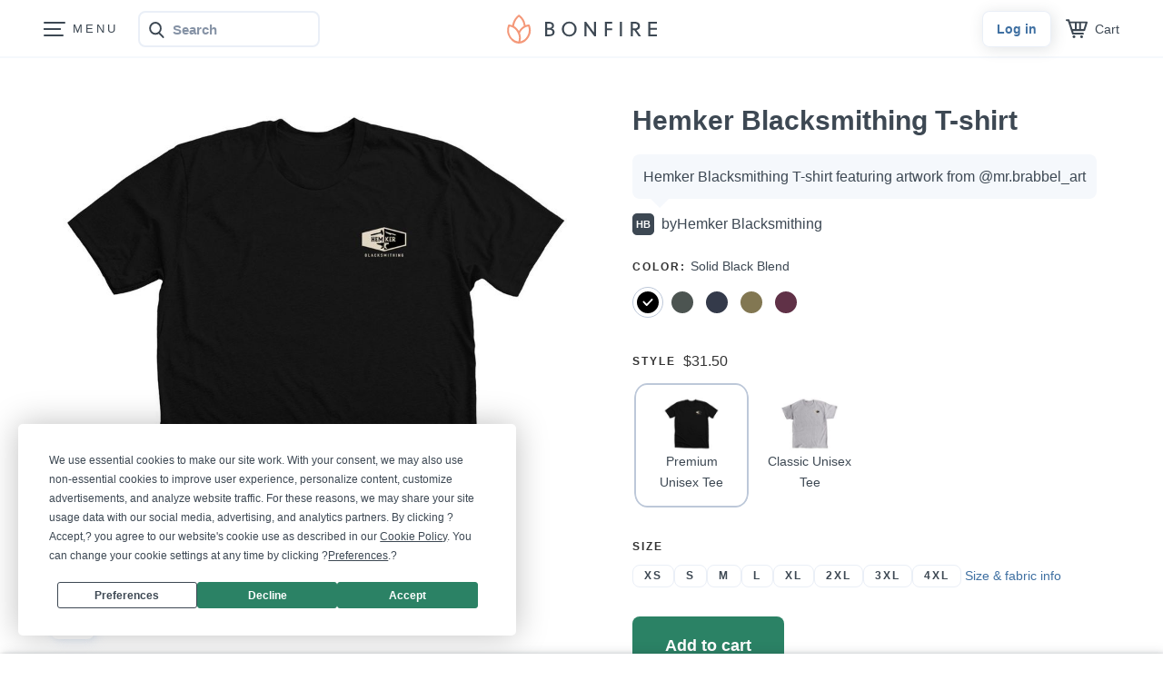

--- FILE ---
content_type: text/html;charset=UTF-8
request_url: https://www.bonfire.com/hemker-blacksmithing-t-shirt/
body_size: 40142
content:
<!DOCTYPE html><html xmlns="http://www.w3.org/1999/xhtml" lang="en" ng-app="app" class="js-focus-visible" data-js-focus-visible=""><!--                  `+dmo`                  +NMhyMNs`                -dMh-  .yMN:               :NMo      /NM+              -NM+        :NM/             `mMy          oMN`        smdyssMM.          `MMsoyhds       /MMoshmMMy:        :yMMmhsoMM/       dMy    .+dMm+`   +mMd+.    yMd       MM+       -hMm- -dMd:       +MM       mMo         +MMMMo         +MN       sMm`         /MMs          mMs       `mMy          sMm`        sMm`        -NMs`        `MM/      `sMm.         .dMm:        NM+     :mMh.           +mMd+.    `MM/  .+dMm/            `/dMMmy+:sMMoymMMh/               `/shmNMMNmhs/`               WE ARE HIRING!  Read more on https://careers.bonfire.com/--><head><meta http-equiv="origin-trial" content="A7vZI3v+Gz7JfuRolKNM4Aff6zaGuT7X0mf3wtoZTnKv6497cVMnhy03KDqX7kBz/q/[base64]"><style type="text/css">[uib-typeahead-popup].dropdown-menu{display:block;}</style><style type="text/css">.uib-time input{width:50px;}</style><style type="text/css">[uib-tooltip-popup].tooltip.top-left > .tooltip-arrow,[uib-tooltip-popup].tooltip.top-right > .tooltip-arrow,[uib-tooltip-popup].tooltip.bottom-left > .tooltip-arrow,[uib-tooltip-popup].tooltip.bottom-right > .tooltip-arrow,[uib-tooltip-popup].tooltip.left-top > .tooltip-arrow,[uib-tooltip-popup].tooltip.left-bottom > .tooltip-arrow,[uib-tooltip-popup].tooltip.right-top > .tooltip-arrow,[uib-tooltip-popup].tooltip.right-bottom > .tooltip-arrow,[uib-tooltip-html-popup].tooltip.top-left > .tooltip-arrow,[uib-tooltip-html-popup].tooltip.top-right > .tooltip-arrow,[uib-tooltip-html-popup].tooltip.bottom-left > .tooltip-arrow,[uib-tooltip-html-popup].tooltip.bottom-right > .tooltip-arrow,[uib-tooltip-html-popup].tooltip.left-top > .tooltip-arrow,[uib-tooltip-html-popup].tooltip.left-bottom > .tooltip-arrow,[uib-tooltip-html-popup].tooltip.right-top > .tooltip-arrow,[uib-tooltip-html-popup].tooltip.right-bottom > .tooltip-arrow,[uib-tooltip-template-popup].tooltip.top-left > .tooltip-arrow,[uib-tooltip-template-popup].tooltip.top-right > .tooltip-arrow,[uib-tooltip-template-popup].tooltip.bottom-left > .tooltip-arrow,[uib-tooltip-template-popup].tooltip.bottom-right > .tooltip-arrow,[uib-tooltip-template-popup].tooltip.left-top > .tooltip-arrow,[uib-tooltip-template-popup].tooltip.left-bottom > .tooltip-arrow,[uib-tooltip-template-popup].tooltip.right-top > .tooltip-arrow,[uib-tooltip-template-popup].tooltip.right-bottom > .tooltip-arrow,[uib-popover-popup].popover.top-left > .arrow,[uib-popover-popup].popover.top-right > .arrow,[uib-popover-popup].popover.bottom-left > .arrow,[uib-popover-popup].popover.bottom-right > .arrow,[uib-popover-popup].popover.left-top > .arrow,[uib-popover-popup].popover.left-bottom > .arrow,[uib-popover-popup].popover.right-top > .arrow,[uib-popover-popup].popover.right-bottom > .arrow,[uib-popover-html-popup].popover.top-left > .arrow,[uib-popover-html-popup].popover.top-right > .arrow,[uib-popover-html-popup].popover.bottom-left > .arrow,[uib-popover-html-popup].popover.bottom-right > .arrow,[uib-popover-html-popup].popover.left-top > .arrow,[uib-popover-html-popup].popover.left-bottom > .arrow,[uib-popover-html-popup].popover.right-top > .arrow,[uib-popover-html-popup].popover.right-bottom > .arrow,[uib-popover-template-popup].popover.top-left > .arrow,[uib-popover-template-popup].popover.top-right > .arrow,[uib-popover-template-popup].popover.bottom-left > .arrow,[uib-popover-template-popup].popover.bottom-right > .arrow,[uib-popover-template-popup].popover.left-top > .arrow,[uib-popover-template-popup].popover.left-bottom > .arrow,[uib-popover-template-popup].popover.right-top > .arrow,[uib-popover-template-popup].popover.right-bottom > .arrow{top:auto;bottom:auto;left:auto;right:auto;margin:0;}[uib-popover-popup].popover,[uib-popover-html-popup].popover,[uib-popover-template-popup].popover{display:block !important;}</style><style type="text/css">.uib-datepicker .uib-title{width:100%;}.uib-day button,.uib-month button,.uib-year button{min-width:100%;}.uib-datepicker-popup.dropdown-menu{display:block;float:none;margin:0;}.uib-button-bar{padding:10px 9px 2px;}.uib-left,.uib-right{width:100%}</style><style type="text/css">.uib-position-measure{display:block !important;visibility:hidden !important;position:absolute !important;top:-9999px !important;left:-9999px !important;}.uib-position-scrollbar-measure{position:absolute;top:-9999px;width:50px;height:50px;overflow:scroll;}</style><style type="text/css">.ng-animate.item:not(.left):not(.right){-webkit-transition:0s ease-in-out left;transition:0s ease-in-out left}</style><style type="text/css">@charset "UTF-8";[ng\:cloak],[ng-cloak],[data-ng-cloak],[x-ng-cloak],.ng-cloak,.x-ng-cloak,.ng-hide:not(.ng-hide-animate){display:none !important;}ng\:form{display:block;}.ng-animate-shim{visibility:hidden;}.ng-anchor{position:absolute;}</style>                <style>.async-hide { opacity: 0 !important} </style>    <!-- Termly.io keep before any other script so it can be blocked -->    <style id="_goober"> @keyframes go2264125279{from{transform:scale(0) rotate(45deg);opacity:0;}to{transform:scale(1) rotate(45deg);opacity:1;}}@keyframes go3020080000{from{transform:scale(0);opacity:0;}to{transform:scale(1);opacity:1;}}@keyframes go463499852{from{transform:scale(0) rotate(90deg);opacity:0;}to{transform:scale(1) rotate(90deg);opacity:1;}}@keyframes go1268368563{from{transform:rotate(0deg);}to{transform:rotate(360deg);}}@keyframes go1310225428{from{transform:scale(0) rotate(45deg);opacity:0;}to{transform:scale(1) rotate(45deg);opacity:1;}}@keyframes go651618207{0%{height:0;width:0;opacity:0;}40%{height:0;width:6px;opacity:1;}100%{opacity:1;height:10px;}}@keyframes go901347462{from{transform:scale(0.6);opacity:0.4;}to{transform:scale(1);opacity:1;}}.go4109123758{z-index:9999;}.go4109123758 > *{pointer-events:auto;}</style><style>.termly-styles-root-c983a8{display:flex;align-items:center;gap:.75rem;background:#003afa;color:#fff;font-family:Helvetica,Arial,sans-serif;font-size:15px;padding:1rem;border-radius:5px;box-shadow:0px 4px 10px rgba(0,50,123,.1);max-width:500px;min-width:300px}.termly-styles-icon-a48563{flex-shrink:0;display:flex;align-items:center;justify-content:center}.termly-styles-message-de0184{flex:1;line-height:1.5}.termly-styles-link-e082d3{color:#fff;text-decoration:none;margin-left:.25rem;display:inline-flex;align-items:center;justify-content:center}.termly-styles-questionMark-a4de7b{display:inline-flex;align-items:center;justify-content:center;width:20px;height:20px;background:#fff;border-radius:50%;color:#000;font-weight:bold;font-size:.875rem;line-height:1}.termly-styles-closeButton-fd2f37{background:none;border:none;color:#fff;cursor:pointer;font-size:1.5rem;line-height:1;padding:0;width:1.5rem;height:1.5rem;display:flex;align-items:center;justify-content:center;opacity:.7;transition:opacity .2s}.termly-styles-closeButton-fd2f37:hover{opacity:1}.termly-styles-closeButton-fd2f37:focus{outline:2px solid #fff;outline-offset:2px}/*# sourceMappingURL=[data-uri] */</style><style>.termly-styles-module-primary-c223ae{color:#4672ff}.termly-styles-module-secondary-b4b905{color:#00c999}.termly-styles-module-dangerous-be20a5{color:#ed7474}.termly-styles-module-root-aecb0e{font-size:.875em;font-family:Roboto,"Open Sans",Helvetica,Arial}.termly-styles-module-root-aecb0e.termly-styles-module-disabled-e3ea5b{opacity:.5;cursor:not-allowed}.termly-styles-module-root-aecb0e:not(.termly-styles-module-disabled-e3ea5b){cursor:pointer}.termly-styles-module-outline-fc7224{border-width:1px;border-radius:3px;border-style:solid;background:#fff;padding:.625em 2em}.termly-styles-module-outline-fc7224.termly-styles-module-primary-c223ae{border-color:#4672ff}.termly-styles-module-outline-fc7224.termly-styles-module-secondary-b4b905{border-color:#00c999}.termly-styles-module-outline-fc7224.termly-styles-module-dangerous-be20a5{border-color:#ed7474}.termly-styles-module-solid-aab01d{border-width:1px;border-radius:3px;border-style:solid;color:#fff;padding:.625em 2em}.termly-styles-module-solid-aab01d.termly-styles-module-primary-c223ae{border-color:#4672ff;background:#4672ff}.termly-styles-module-solid-aab01d.termly-styles-module-secondary-b4b905{border-color:#00c999;background:#00c999}.termly-styles-module-solid-aab01d.termly-styles-module-dangerous-be20a5{border-color:#ed7474;background:#ed7474}.termly-styles-module-text-f75ba3{border:none;background:rgba(0,0,0,0);padding:0}/*# sourceMappingURL=[data-uri] */</style><style>.termly-styles-module-root-aef0a2{display:flex;font-family:Roboto,"Open Sans",Helvetica,Arial;gap:8px}.termly-styles-module-root-aef0a2.termly-styles-module-disabled-a839ea{cursor:not-allowed;opacity:.5}.termly-styles-module-root-aef0a2:not(.termly-styles-module-disabled-a839ea){cursor:pointer}.termly-styles-module-checkbox-c3023c{background-color:#fff;width:18px;height:18px;border:solid 1px #e1e3e6;border-radius:3px;display:flex;flex:0 0 18px;background-repeat:no-repeat;background-position:center}.termly-styles-module-checkbox-c3023c.termly-styles-module-checked-aa9668{background-image:url([data-uri])}.termly-styles-module-checkbox-c3023c.termly-styles-module-indeterminate-a7e282{background-image:url([data-uri])}.termly-styles-module-input-e009d9{display:none}.termly-styles-module-label-bfef05{display:flex;align-items:center;min-width:0}/*# sourceMappingURL=[data-uri] */</style><style>.termly-styles-module-root-db581f{border-radius:3px;border:1px solid #ced4da;color:#363840;font-size:inherit;line-height:1.429;padding:.714em 1.0714em}/*# sourceMappingURL=[data-uri] */</style><style>.termly-styles-module-root-b65dea{height:100%}.termly-styles-module-spinner-cf4f35{animation:termly-styles-module-rotate-f68cf1 2s linear infinite;z-index:2;position:relative;width:100%;height:100%;display:flex}.termly-styles-module-spinner-cf4f35 .termly-styles-module-path-e6874b{stroke:var(--loading-circle-color, hsl(210, 70%, 75%));stroke-linecap:round;animation:termly-styles-module-dash-e05a10 1.5s ease-in-out infinite}@keyframes termly-styles-module-rotate-f68cf1{100%{transform:rotate(360deg)}}@keyframes termly-styles-module-dash-e05a10{0%{stroke-dasharray:1,150;stroke-dashoffset:0}50%{stroke-dasharray:90,150;stroke-dashoffset:-35}100%{stroke-dasharray:90,150;stroke-dashoffset:-124}}/*# sourceMappingURL=[data-uri] */</style><style>.termly-styles-module-root-c548f1{display:flex;font-family:Roboto,"Open Sans",Helvetica,Arial;gap:5px}.termly-styles-module-root-c548f1.termly-styles-module-disabled-ac02d8{cursor:not-allowed}.termly-styles-module-root-c548f1:not(.termly-styles-module-disabled-ac02d8){cursor:pointer}.termly-styles-module-input-acbcfa{display:none}.termly-styles-module-radio-e6a0b1{width:15px;height:15px;border-radius:9px;border:1px solid #ced0da;background-image:linear-gradient(to top, #f2f4fb, #feffff);display:flex;justify-content:center;align-items:center}.termly-styles-module-radio-e6a0b1.termly-styles-module-checked-a4cedc .termly-styles-module-radio__inner-d08c41{width:7px;height:7px;border-radius:4px;background-color:#239eeb}.termly-styles-module-radio-e6a0b1.termly-styles-module-disabled-ac02d8{opacity:.5}/*# sourceMappingURL=[data-uri] */</style><style>.termly-styles-module-root-a0ea7f{display:flex;flex-direction:row;font-size:1rem;font-family:Roboto,"Open Sans",Helvetica,Arial;background:#e6e7e8;align-items:center;justify-content:center;container:holder/size;flex:1;height:100%}.termly-styles-module-shadowBox-fff901{background:var(--termly-theme-background-color);border-radius:5px;border:1px solid #ddd;box-shadow:0px 0px 15px rgba(0,0,0,.15);display:inline-flex;flex-direction:column;max-width:32em;min-width:min-content;padding:2em;gap:1em}.termly-styles-module-title-b31e43{color:var(--termly-theme-color);font-size:1.25em;font-weight:500;line-height:1}.termly-styles-module-content-f5be7c{color:var(--termly-theme-color);font-size:var(--termly-theme-font-size);line-height:1.75}.termly-styles-module-buttons-e4250e{display:flex;justify-content:center;gap:.5em}.termly-styles-module-buttons-e4250e>*{font-weight:600;font-size:var(--termly-theme-font-size);width:100%}.termly-styles-module-buttons-e4250e .termly-styles-module-acceptButton-b04512{background:var(--termly-theme-button-background-color);border-color:var(--termly-theme-button-background-color) !important;color:var(--termly-theme-button-text-color) !important}.termly-styles-module-buttons-e4250e .termly-styles-module-prefsButton-c1a9b2{background:rgba(0,0,0,0);border-color:var(--termly-theme-color) !important;color:var(--termly-theme-color) !important}@container holder (height < 155px){.termly-styles-module-shadowBox-fff901{padding:6cqb;display:inline-flex;gap:.5em}.termly-styles-module-acceptButton-b04512{width:auto !important;padding:3cqb 6cqb;font-size:9cqb}.termly-styles-module-content-f5be7c{font-size:9cqb}.termly-styles-module-prefsButton-c1a9b2,.termly-styles-module-toAllowContent-f3c279,.termly-styles-module-title-b31e43{display:none}}@container holder ( width < 197px ){.termly-styles-module-buttons-e4250e .termly-styles-module-prefsButton-c1a9b2{display:none}}/*# sourceMappingURL=[data-uri] */</style>    <!-- End Termly -->    <!-- Google Tag Manager -->        <!-- End Google Tag Manager -->    <!-- Intercom -->        <!-- End Intercom -->    <!-- Heap -->        <!-- End Heap -->    <!-- Convert Experiences-->        <!-- End Convert Experiences -->    <!-- Autofill fix for Meta embeded browsers (https://developers.facebook.com/community/threads/320013549791141/) -->            <meta http-equiv="Pragma" content="no-cache">    <meta http-equiv="expires" content="0">    <link rel="apple-touch-icon" sizes="180x180" href="https://www.bonfire.com/images/logo/apple-touch-icon.png">    <link rel="icon" type="image/png" sizes="32x32" href="https://www.bonfire.com/images/logo/favicon-32x32.png">    <link rel="icon" type="image/png" sizes="16x16" href="https://www.bonfire.com/images/logo/favicon-16x16.png">    <link rel="manifest" href="https://www.bonfire.com/images/logo/site.webmanifest">    <link rel="mask-icon" href="https://www.bonfire.com/images/logo/safari-pinned-tab.svg" color="#f49879">    <meta name="apple-mobile-web-app-title" content="Bonfire">    <meta name="application-name" content="Bonfire">    <meta name="msapplication-TileColor" content="#f49879">    <meta name="theme-color" content="#ffffff">        <title>Hemker Blacksmithing T-shirt | Bonfire</title>            <link rel="stylesheet" href="https://www.bonfire.com/css/site-534c53dbe3.css">    <meta charset="utf-8">    <meta name="viewport" content="width=device-width, user-scalable=no, initial-scale=1, maximum-scale=1, viewport-fit=cover">    <base href="/">    <link rel="canonical" href="https://www.bonfire.com/hemker-blacksmithing-t-shirt/">        <meta property="og:url" content="https://www.bonfire.com/hemker-blacksmithing-t-shirt/">    <meta property="og:type" content="website">    <meta property="og:title" content="Hemker Blacksmithing T-shirt | Bonfire">    <meta property="og:description" content="Buy merchandise from Hemker Blacksmithing T-shirt. Featuring Solid Black Blend Premium Unisex Tees, professionally printed in the USA.">    <meta property="fb:app_id" content="439741509551800">    <meta property="og:site_name" content="Bonfire">    <meta property="og:image" content="https://c.bonfireassets.com/thumb/design-image/6e33017e-93c1-412e-bedd-80590b7f8822/7329f207-b69c-4f7e-8322-9f628fd81358/og/">    <meta property="og:image:width" content="1200">    <meta property="og:image:height" content="630">                    <meta name="twitter:card" content="summary_large_image">    <meta name="twitter:site" content="https://www.bonfire.com/hemker-blacksmithing-t-shirt/">                <meta name="p:domain_verify" content="ed4a7dda225a4770a1e88d9934d4f048">    <meta name="format-detection" content="telephone=no">                            <script type="application/ld+json">{  "@context": "http://schema.org",  "@type": "Product",  "name": "Hemker Blacksmithing T-shirt",  "description": "Hemker Blacksmithing T-shirt featuring artwork from @mr.brabbel_art.",  "url": "https://www.bonfire.com/hemker-blacksmithing-t-shirt/",  "potentialAction": "Buy",  "image": [    "https://c.bonfireassets.com/thumb/design-image/6e33017e-93c1-412e-bedd-80590b7f8822/7329f207-b69c-4f7e-8322-9f628fd81358/900/",    "https://c.bonfireassets.com/thumb/design-image/6e33017e-93c1-412e-bedd-80590b7f8822/7329f207-b69c-4f7e-8322-9f628fd81358/75/"  ],  "offers": [    {      "@type": "Offer",      "itemOffered": "Solid Black Blend Premium Unisex Tee",      "url": "https://www.bonfire.com/hemker-blacksmithing-t-shirt/",      "price": "31.50",      "priceCurrency": "USD",      "availability": "http://schema.org/InStock"    },    {      "@type": "Offer",      "itemOffered": "Dark Grey Heather Premium Unisex Tee",      "url": "https://www.bonfire.com/hemker-blacksmithing-t-shirt/",      "price": "31.50",      "priceCurrency": "USD",      "availability": "http://schema.org/InStock"    },    {      "@type": "Offer",      "itemOffered": "Dark Chocolate Classic Unisex Tee",      "url": "https://www.bonfire.com/hemker-blacksmithing-t-shirt/",      "price": "28.00",      "priceCurrency": "USD",      "availability": "http://schema.org/InStock"    },    {      "@type": "Offer",      "itemOffered": "Forest Green Classic Unisex Tee",      "url": "https://www.bonfire.com/hemker-blacksmithing-t-shirt/",      "price": "28.00",      "priceCurrency": "USD",      "availability": "http://schema.org/InStock"    },    {      "@type": "Offer",      "itemOffered": "Heather Maroon Premium Unisex Tee",      "url": "https://www.bonfire.com/hemker-blacksmithing-t-shirt/",      "price": "31.50",      "priceCurrency": "USD",      "availability": "http://schema.org/InStock"    },    {      "@type": "Offer",      "itemOffered": "Heather Olive Premium Unisex Tee",      "url": "https://www.bonfire.com/hemker-blacksmithing-t-shirt/",      "price": "31.50",      "priceCurrency": "USD",      "availability": "http://schema.org/InStock"    },    {      "@type": "Offer",      "itemOffered": "Maroon Classic Unisex Tee",      "url": "https://www.bonfire.com/hemker-blacksmithing-t-shirt/",      "price": "28.00",      "priceCurrency": "USD",      "availability": "http://schema.org/InStock"    },    {      "@type": "Offer",      "itemOffered": "Heather Midnight Navy Premium Unisex Tee",      "url": "https://www.bonfire.com/hemker-blacksmithing-t-shirt/",      "price": "31.50",      "priceCurrency": "USD",      "availability": "http://schema.org/InStock"    },    {      "@type": "Offer",      "itemOffered": "Navy Classic Unisex Tee",      "url": "https://www.bonfire.com/hemker-blacksmithing-t-shirt/",      "price": "28.00",      "priceCurrency": "USD",      "availability": "http://schema.org/InStock"    },    {      "@type": "Offer",      "itemOffered": "Sport Grey Classic Unisex Tee",      "url": "https://www.bonfire.com/hemker-blacksmithing-t-shirt/",      "price": "28.00",      "priceCurrency": "USD",      "availability": "http://schema.org/InStock"    }  ]}</script>        <!-- Experiment - Add Reviews to Campaign Page -->    <!-- TrustBox script -->        <!-- End TrustBox script --><style>.termly-styles-root-b0aebb{box-shadow:0 0 35px 0 rgba(0,0,0,.25);padding:2.5em 2.86em;box-sizing:border-box;max-height:75vh;border-radius:5px}.termly-styles-root-b0aebb.termly-styles-modal-f41b40{width:45.7em}.termly-styles-root-b0aebb.termly-styles-compact-af2a7f{padding:1.5em}.termly-styles-root-b0aebb.termly-styles-compact-af2a7f.termly-styles-modal-f41b40,.termly-styles-root-b0aebb.termly-styles-compact-af2a7f.termly-styles-tooltip-d3b548{max-width:392px;width:calc(100vw - 40px)}@media screen and (max-width: 36.5em){.termly-styles-root-b0aebb{overflow-y:auto;padding-bottom:0}}.termly-styles-message-e9e76f{line-height:1.75}.termly-styles-buttons-bb7ad2{display:flex;justify-items:center;justify-content:center;gap:12px;flex-direction:row}@media screen and (max-width: 58em){.termly-styles-buttons-bb7ad2{flex-direction:row}}@media screen and (max-width: 36.5em){.termly-styles-buttons-bb7ad2{flex-direction:column-reverse;width:100%;position:sticky;bottom:0;box-sizing:border-box;border-top:1px solid #ededef;padding:2.5em 0}.termly-styles-buttons-bb7ad2>*{justify-content:center}.termly-styles-buttons-bb7ad2.termly-styles-compact-af2a7f{border:none;flex-direction:row;padding:0}}@media screen and (max-width: 36.5em)and (max-width: 36.5em){.termly-styles-buttons-bb7ad2.termly-styles-compact-af2a7f{flex-direction:column-reverse}}.termly-styles-tcfButtons-d6865a{display:flex;justify-items:center;justify-content:center;gap:12px;flex-direction:column-reverse;width:initial}@media screen and (max-width: 58em){.termly-styles-tcfButtons-d6865a{flex-direction:row}}@media screen and (max-width: 36.5em){.termly-styles-tcfButtons-d6865a{flex-direction:column-reverse;width:100%;position:sticky;bottom:0;box-sizing:border-box;border-top:1px solid #ededef;padding:2.5em 0}.termly-styles-tcfButtons-d6865a>*{justify-content:center}.termly-styles-tcfButtons-d6865a.termly-styles-compact-af2a7f{border:none;flex-direction:row;padding:0}}@media screen and (max-width: 36.5em)and (max-width: 36.5em){.termly-styles-tcfButtons-d6865a.termly-styles-compact-af2a7f{flex-direction:column-reverse}}.termly-styles-button-a4543c{width:12.86em;max-width:16em}.termly-styles-button-a4543c.termly-styles-compact-af2a7f{width:8.28em;height:2.34em;padding:0}.termly-styles-button-a4543c.termly-styles-compact-af2a7f.termly-styles-modal-f41b40,.termly-styles-button-a4543c.termly-styles-compact-af2a7f.termly-styles-tooltip-d3b548{width:32%}@media screen and (max-width: 36.5em){.termly-styles-button-a4543c{min-width:100%}}.termly-styles-main-bf5ef8{max-width:122.5em;margin:auto}.termly-styles-logo-cc6217{display:flex;margin-bottom:15px;justify-content:center}/*# sourceMappingURL=[data-uri] */</style><style>.termly-styles-termly-tooltip-c26ee2,.termly-styles-termly-stretch-c62824,.termly-styles-termly-banner-e1ed59{display:block;border-radius:5px;box-sizing:border-box;opacity:1;position:fixed;z-index:var(--termly-z-index);border-width:0;margin:1.667em}@media screen and (max-width: 46em){.termly-styles-standard-b726f8.termly-styles-termly-tooltip-c26ee2,.termly-styles-standard-b726f8.termly-styles-termly-stretch-c62824,.termly-styles-standard-b726f8.termly-styles-termly-banner-e1ed59{border-radius:0;width:100% !important;max-width:100vw;margin:0 !important;left:0;right:0}}.termly-styles-top-a9b7ed.termly-styles-termly-stretch-c62824,.termly-styles-top-a9b7ed.termly-styles-termly-banner-e1ed59{top:0}.termly-styles-bottom-d26761.termly-styles-termly-stretch-c62824,.termly-styles-bottom-d26761.termly-styles-termly-banner-e1ed59{bottom:0}.termly-styles-termly-stretch-c62824 .termly-styles-logo-c34670,.termly-styles-termly-banner-e1ed59 .termly-styles-logo-c34670{justify-content:left}@media screen and (max-width: 58em){.termly-styles-termly-stretch-c62824 .termly-styles-logo-c34670,.termly-styles-termly-banner-e1ed59 .termly-styles-logo-c34670{justify-content:center}}.termly-styles-termly-stretch-c62824 .termly-styles-content-fcefe4,.termly-styles-termly-banner-e1ed59 .termly-styles-content-fcefe4{display:flex;flex:1;align-items:center}@media screen and (max-width: 58em){.termly-styles-termly-stretch-c62824 .termly-styles-content-fcefe4,.termly-styles-termly-banner-e1ed59 .termly-styles-content-fcefe4{flex-direction:column}}.termly-styles-termly-stretch-c62824 .termly-styles-message-d6c726,.termly-styles-termly-banner-e1ed59 .termly-styles-message-d6c726{margin-right:2em}@media screen and (max-width: 58em){.termly-styles-termly-stretch-c62824 .termly-styles-message-d6c726,.termly-styles-termly-banner-e1ed59 .termly-styles-message-d6c726{margin-bottom:2em;margin-right:0}}.termly-styles-termly-banner-e1ed59{border-width:0;max-width:1408px;left:0;right:0;margin-left:auto;margin-right:auto}@media only screen and (max-width: 70em){.termly-styles-termly-banner-e1ed59{width:calc(100% - 20px);margin:10px}}.termly-styles-termly-stretch-c62824{border-radius:0;width:100% !important;max-width:100vw;margin:0 !important;left:0;right:0}.termly-styles-termly-tooltip-c26ee2{width:45.7em}.termly-styles-termly-tooltip-c26ee2.termly-styles-top_left-a763e6{top:0;left:0}.termly-styles-termly-tooltip-c26ee2.termly-styles-top_right-f0c2ab{top:0;right:0}.termly-styles-termly-tooltip-c26ee2.termly-styles-bottom_left-c53472{left:0;bottom:0}.termly-styles-termly-tooltip-c26ee2.termly-styles-bottom_right-e3477a{right:0;bottom:0}.termly-styles-termly-tooltip-c26ee2 .termly-styles-message-d6c726{margin-bottom:1.5em}/*# sourceMappingURL=[data-uri] */</style><style>.termly-styles-root-d5f974{font:inherit;color:inherit;cursor:pointer;text-decoration:underline}/*# sourceMappingURL=[data-uri] */</style><meta name="description" content="Buy merchandise from Hemker Blacksmithing T-shirt. Featuring Solid Black Blend Premium Unisex Tees, professionally printed in the USA."></head><body class="camp-Campaign camp-Campaign-ready" style="padding-top: 64px;"><div id="termly-code-snippet-support" dir="ltr"><div style="--termly-theme-background-color:#ffffff; --termly-theme-button-background-color:#2b8265; --termly-theme-button-text-color:#ffffff; --termly-theme-color:#3d4853; --termly-theme-font-family:Roboto, &quot;Open Sans&quot;, Arial, Helvetica; --termly-theme-font-size:12px; --termly-z-index:var(--termly-override-z-index, 999999);"><div><div aria-label="Cookie Consent Prompt" class="termly-styles-root-b0aebb termly-styles-tooltip-d3b548 termly-styles-termly-tooltip-c26ee2 termly-styles-standard-b726f8 termly-styles-bottom_left-c53472 t-consentPrompt" role="alertdialog" style="font-family: Roboto, &quot;Open Sans&quot;, Arial, Helvetica; font-size: 12px; color: rgb(61, 72, 83); background: rgb(255, 255, 255);"><div class="termly-styles-main-bf5ef8"><div class="termly-styles-content-fcefe4"><div class="termly-styles-message-e9e76f termly-styles-message-d6c726">We use essential cookies to make our site work. With your consent, we may also use non-essential cookies to improve user experience, personalize content, customize advertisements, and analyze website traffic. For these reasons, we may share your site usage data with our social media, advertising, and analytics partners. By clicking ?Accept,? you agree to our website's cookie use as described in our <span class="termly-styles-root-d5f974" role="button" tabindex="0" data-testid="cookie-policy-link">Cookie Policy</span>. You can change your cookie settings at any time by clicking ?<span class="termly-styles-root-d5f974" role="button" tabindex="0" data-testid="preferences-link">Preferences</span>.?</div><div class="termly-styles-buttons-bb7ad2" style="background: rgb(255, 255, 255);"><button class="termly-styles-module-root-aecb0e termly-styles-module-primary-c223ae termly-styles-module-outline-fc7224 termly-styles-button-a4543c termly-styles-tooltip-d3b548 t-preference-button" style="background: transparent; border-color: rgb(61, 72, 83); color: rgb(61, 72, 83); font-size: 12px; font-family: Roboto, &quot;Open Sans&quot;, Arial, Helvetica; font-weight: bold;">Preferences</button><button data-tid="banner-decline" data-tracking="cookieDeclined" class="termly-styles-module-root-aecb0e termly-styles-module-primary-c223ae termly-styles-module-solid-aab01d termly-styles-button-a4543c termly-styles-tooltip-d3b548 t-declineButton" style="background: rgb(43, 130, 101); border-color: rgb(43, 130, 101); color: rgb(255, 255, 255); font-size: 12px; font-family: Roboto, &quot;Open Sans&quot;, Arial, Helvetica; font-weight: bold;">Decline</button><button data-tid="banner-accept" class="termly-styles-module-root-aecb0e termly-styles-module-primary-c223ae termly-styles-module-solid-aab01d termly-styles-button-a4543c termly-styles-tooltip-d3b548 t-acceptAllButton" style="background: rgb(43, 130, 101); border-color: rgb(43, 130, 101); color: rgb(255, 255, 255); font-size: 12px; font-family: Roboto, &quot;Open Sans&quot;, Arial, Helvetica; font-weight: bold;">Accept</button></div></div></div></div></div></div></div>    <div class="sw-BrowserOutdatedMsg" id="old-browser">        It looks like your browser is outdated. Please update to the latest version in order to get a better experience.    </div>    <!-- ENG-1953 Commenting out to add Termly banner    <bf-global-popup></bf-global-popup>    -->    <section>    <!----><div ui-view="layout" class="" style=""><!----><ui-view><!----><bf-header ng-if="!vm.livePreviewInfo &amp;&amp; !vm.campaignEditMode" show-zero-state-cart-icon="true"><div class="sw-HeaderWrap"><ng-transclude></ng-transclude><bf-global-nagbar><section class="sw-GlobalNagbarWrap sw-GlobalNagbarWrap-push"><!----><!----><div class="sw-NagBar sw-NagBar-link sw-NagBar-btn sw-NagBar-btnicon sw-NagBar-bg"><img class="sw-NagBar_Icon" src="/images/sprites/svg/present.svg" alt="Nagbar icon"><section><span class="sw-NagBar_Txt">Example of a nagbar. </span><a class="sw-NagBar_InlineLink" href="#">Inline link</a> <span class="sw-NagBar_Txt sw-NagBar_Txt-after">and some more text.</span></section><a href="#" class="sw-BtnDefault sw-BtnDefault-light sw-Btn-sm">Button</a></div></section></bf-global-nagbar><header id="fncHeader" class="sw-Header" role="banner" ng-class="{'sw-Header-floating': (header.headerType == 'big' ? $root.scroll2 : $root.scroll),                        'sw-Header-big': header.headerType == 'big',                        'sw-Header-inverse': header.$state.current.data.headerInverse,                        'sw-Header-menuopen': header.responsiveMenu}"><div class="sw-Header_Inner" ng-class="{'sw-Header_Inner-fix': header.responsiveMenu}"><div class="sw-Header_Content"><div class="sw-Header_ContentLeft"><a href="#" class="sw-BtnFrame sw-BtnFrame-skip sw-BtnFrame-medium sw-BtnFrame-large" ng-keypress="header.skipToContent()" ng-click="header.skipToContent()">Skip to content</a><!----><nav class="sw-HMenu dropdown" aria-label="Main" ng-class="{'open': header.responsiveMenu}" ng-if="!header.$state.current.data.logoWithoutLink" uib-dropdown="" keyboard-nav="" auto-close="always" on-toggle="header.openResponsiveMenu()"><button class="sw-HMenu_Icon dropdown-toggle" id="main-menu" aria-label="Main menu" role="menuitem" uib-dropdown-toggle="" aria-haspopup="true" aria-expanded="false"><span class="sw-HMenu_Line sw-HMenu_Line-1"></span> <span class="sw-HMenu_Line sw-HMenu_Line-2"></span> <span class="sw-HMenu_Line sw-HMenu_Line-3"></span> <span class="sw-HMenu_Line sw-HMenu_Line-4"></span></button><div class="dropdown-menu sw-HMenu_List" ng-class="{'sw-HMenu_List-show': header.responsiveMenu}" uib-dropdown-menu="" aria-labelledby="main-menu" role="presentation"><div class="sw-HMenu_ListInner"><!----><form action="." class="mm-Search ng-pristine ng-valid mm-Search-hidden" ng-class="{'mm-Search-hidden': header.responsiveMenu === false}"><div class="mm-SearchBox"><input id="dd-Search" type="search" name="search" class="sw-Form sw-Form_Input sw-Form_Input-mark ng-pristine ng-untouched ng-valid ng-empty" placeholder="Search all campaigns" ng-model="header.searchTerm" ng-model-options="{debounce: 500}" ng-keydown="$event.which===13 &amp;&amp; header.allResults($event)"> <img class="mm-Search_Icon" src="https://www.bonfire.com/images/icons/icon-search.svg" alt="Search icon" ng-click="header.allResults()"></div><!----></form><div class="sw-Tab sw-Tab-menu">  <ul class="nav nav-tabs" ng-class="{'nav-stacked': vertical, 'nav-justified': justified}" ng-transclude=""><li ng-class="[{active: active, disabled: disabled}, classes]" class="uib-tab nav-item active" index="0" heading="How it works">  <a href="" ng-click="select($event)" class="nav-link" uib-tab-heading-transclude="">How it works</a></li><li ng-class="[{active: active, disabled: disabled}, classes]" class="uib-tab nav-item" index="1" heading="Explore">  <a href="" ng-click="select($event)" class="nav-link" uib-tab-heading-transclude="">Explore</a></li></ul>  <div class="tab-content">    <!----><div class="tab-pane active" ng-repeat="tab in tabset.tabs" ng-class="{active: tabset.active === tab.index}" uib-tab-content-transclude="tab">    <span class="sw-SubtitleAlt">Sell online</span><ul class="sw-HMenu_HiwCards"><li><a class="sw-NavCard sw-NavCard-xs" href="/sell-online/" target="_self" ng-click="header.openResponsiveMenu()"><span class="sw-CircleWrap sw-CircleWrap-gray"><i class="bf-Icon bf-Icon-dollar-money-bill-24 bf-Icon-gray-600" aria-hidden="true"></i></span><p class="sw-NavCard_Title">Sell online in a campaign</p><span class="sw-NavCard_Arrow"><i class="bf-Icon bf-Icon-arrow-chevron-right-16 bf-Icon-gray-600" aria-hidden="true"></i></span></a></li><li><a class="sw-NavCard sw-NavCard-xs" href="/online-stores/" target="_self" ng-click="header.openResponsiveMenu()"><span class="sw-CircleWrap sw-CircleWrap-store"><i class="bf-Icon bf-Icon-store-shop-24 bf-Icon-gray-600" aria-hidden="true"></i></span><p class="sw-NavCard_Title">Create a merch store</p><span class="sw-NavCard_Arrow"><i class="bf-Icon bf-Icon-arrow-chevron-right-16 bf-Icon-gray-600" aria-hidden="true"></i></span></a></li><li><a class="sw-NavCard sw-NavCard-creators" ui-sref="base.bonfire-creators.root" target="_self" ng-click="header.openResponsiveMenu()" href="/creators/"><p class="sw-NavCard_Title">For creators</p><span class="sw-NavCard_Sub">Take your merch to the next level</span> <span class="sw-NavCard_Arrow"><i class="bf-Icon bf-Icon-arrow-chevron-right-16 bf-Icon-gray-600" aria-hidden="true"></i></span></a></li><li><a class="sw-NavCard sw-NavCard-xs" ui-sref="base.bonfire-creators.youtube-merch-shelf" target="_self" ng-click="header.openResponsiveMenu()" href="/creators/"><span class="sw-CircleWrap sw-CircleWrap-ytube"><i class="bf-Icon bf-Icon-brand-youtube-24 bf-Icon-color-yt" aria-hidden="true"></i></span><p class="sw-NavCard_Title">Sell merch on YouTube</p><span class="sw-NavCard_Arrow"><i class="bf-Icon bf-Icon-arrow-chevron-right-16 bf-Icon-gray-600" aria-hidden="true"></i></span></a></li></ul><span class="sw-SubtitleAlt">Fundraising</span><ul class="sw-HMenu_HiwCards"><li><a class="sw-NavCard sw-NavCard-pg" href="/partial-giving/" target="_self" ng-click="header.openResponsiveMenu()"><p class="sw-NavCard_Title">Partial giving campaigns <svg width="24" height="24" class="svg-New svg-New-orange" viewBox="0 0 24 24"><path d="M24 15.63L0 23.224V7.594L24 0v15.63z" stroke="var(--new-bg-stroke,none)" fill="var(--new-bg-color,#f59979)"></path><path d="M7.815 15.298l-.831.222-2.051-2.273v2.938l-.887.277v-4.656l.776-.277 2.05 2.272v-2.937l.888-.277v4.71h.055zM12.582 13.746l-2.827.887V9.977l2.827-.887v.832l-1.94.61v1.052l1.94-.61v.832l-1.94.61v1.164l1.94-.61v.776zM17.46 7.594l.775 2.715.776-3.214.998-.333-1.275 5.044-.887.277-.831-2.827-.831 3.326-.887.277-1.22-4.268.998-.332.72 2.771.777-3.215.886-.221z" fill="var(--new-text-color,#fff)"></path></svg></p><span class="sw-NavCard_Arrow"><i class="bf-Icon bf-Icon-arrow-chevron-right-16 bf-Icon-white" aria-hidden="true"></i></span></a></li><li><a class="sw-NavCard sw-NavCard-xs" href="/fundraising/" target="_self" ng-click="header.openResponsiveMenu()"><span class="sw-CircleWrap sw-CircleWrap-grayalt"><i class="bf-Icon bf-Icon-heart-circle-speech-24 bf-Icon-gray-600" aria-hidden="true"></i></span><p class="sw-NavCard_Title">Personal fundraising</p><span class="sw-NavCard_Arrow"><i class="bf-Icon bf-Icon-arrow-chevron-right-16 bf-Icon-gray-600" aria-hidden="true"></i></span></a></li><li><a class="sw-NavCard sw-NavCard-xs" target="_self" href="/cause/" ng-click="header.openResponsiveMenu()"><span class="sw-CircleWrap sw-CircleWrap-grayalt"><i class="bf-Icon bf-Icon-heart-cause-explorer-24 bf-Icon-gray-600" aria-hidden="true"></i></span><p class="sw-NavCard_Title">Discover a cause</p><span class="sw-NavCard_Arrow"><i class="bf-Icon bf-Icon-arrow-chevron-right-16 bf-Icon-gray-600" aria-hidden="true"></i></span></a></li><li><a class="sw-NavCard sw-NavCard-xs" target="_self" href="/fundraising/nonprofits/" ng-click="header.openResponsiveMenu()"><span class="sw-CircleWrap sw-CircleWrap-grayalt"><i class="bf-Icon bf-Icon-heart-nonprofit-verified-24 bf-Icon-gray-600" aria-hidden="true"></i></span><p class="sw-NavCard_Title">Fundraising</p><span class="sw-NavCard_Arrow"><i class="bf-Icon bf-Icon-arrow-chevron-right-16 bf-Icon-gray-600" aria-hidden="true"></i></span></a></li><li><a class="sw-NavCard sw-NavCard-xs" href="/fundraising/peer-to-peer/" target="_self" ng-click="header.openResponsiveMenu()"><span class="sw-CircleWrap sw-CircleWrap-grayalt"><i class="bf-Icon bf-Icon-users-people-group-24 bf-Icon-gray-600" aria-hidden="true"></i></span><p class="sw-NavCard_Title">Peer-to-peer fundraising</p><span class="sw-NavCard_Arrow"><i class="bf-Icon bf-Icon-arrow-chevron-right-16 bf-Icon-gray-600" aria-hidden="true"></i></span></a></li><li><a class="sw-NavCard sw-NavCard-xs" target="_self" href="/online-stores/nonprofits/" ng-click="header.openResponsiveMenu()"><span class="sw-CircleWrap sw-CircleWrap-grayalt"><i class="bf-Icon bf-Icon-store-shop-24 bf-Icon-gray-600" aria-hidden="true"></i></span><p class="sw-NavCard_Title">Stores for nonprofits</p><span class="sw-NavCard_Arrow"><i class="bf-Icon bf-Icon-arrow-chevron-right-16 bf-Icon-gray-600" aria-hidden="true"></i></span></a></li><li class="gvs-MobileSection gvs-Hide"><img src="https://www.bonfire.com/images/giving-season/for-you.png" srcset="https://www.bonfire.com/images/giving-season/for-you@2x.png 2x" width="190" height="107" alt=""><h2 class="sw-NoMargin"><img src="https://www.bonfire.com/images/giving-season/title-lg.svg" height="60" alt="Gifts That Give Back"></h2><p>This holiday season, give a gift that gives back to a charitable cause with a soft tee from Bonfire.</p><a href="https://www.bonfire.com/gifts/" target="_self" class="bf-Btn bf-Btn-primary">Shop gifts</a></li></ul><span class="sw-SubtitleAlt">Order Products</span><ul><li><a class="sw-NavCard sw-NavCard-spl" href="/custom/" target="_self" ng-click="header.openResponsiveMenu()"><p class="sw-NavCard_Title">Order custom shirts</p><span class="sw-NavCard_Arrow"><i class="bf-Icon bf-Icon-arrow-chevron-right-16 bf-Icon-gray-600" aria-hidden="true"></i></span></a></li><li><a class="sw-NavCard sw-NavCard-stud-alt" href="/studio/" target="_self" ng-click="header.openResponsiveMenu()"><p class="sw-NavCard_Title">Studio</p><span class="sw-NavCard_Sub">Request a custom design</span> <span class="sw-NavCard_Arrow"><i class="bf-Icon bf-Icon-arrow-chevron-right-16 bf-Icon-white" aria-hidden="true"></i></span></a></li><li><a class="sw-NavCard sw-NavCard-xs sw-NavCard-push" href="/catalog/" target="_self" ng-click="header.openResponsiveMenu()"><span class="sw-CircleWrap sw-CircleWrap-grayalt"><i class="bf-Icon bf-Icon-t-shirt-campaign-24 bf-Icon-gray-600" aria-hidden="true"></i></span><p class="sw-NavCard_Title">Product catalog</p><span class="sw-NavCard_Arrow"><i class="bf-Icon bf-Icon-arrow-chevron-right-16 bf-Icon-gray-600" aria-hidden="true"></i></span></a></li><li><a class="sw-NavCard sw-NavCard-xs" ui-sref="base.templates" target="_self" ng-click="header.openResponsiveMenu()" href="/templates/"><span class="sw-CircleWrap sw-CircleWrap-temp"><svg width="24" height="24" aria-hidden="true" viewBox="0 0 24 24"><path fill="#fff" fill-opacity=".01" d="M0 0h24v24H0z"></path><path d="M13 3h1a1 1 0 0 0-1.832-.555L13 3zM5 15l-.832-.555A1 1 0 0 0 5 16v-1zm8-6h-1a1 1 0 0 0 1 1V9zm6 0l.832.555A1 1 0 0 0 19 8v1zm-8 12h-1a1 1 0 0 0 1.832.555L11 21zm0-6h1a1 1 0 0 0-1-1v1zm1.168-12.555l-8 12 1.664 1.11 8-12-1.664-1.11zM14 9V3h-2v6h2zm5-1h-6v2h6V8zm-7.168 13.555l8-12-1.664-1.11-8 12 1.664 1.11zM10 15v6h2v-6h-2zm-5 1h6v-2H5v2z" fill="#3D4853"></path></svg></span><p class="sw-NavCard_Title">Design templates</p><span class="sw-NavCard_Arrow"><i class="bf-Icon bf-Icon-arrow-chevron-right-16 bf-Icon-gray-600" aria-hidden="true"></i></span></a></li></ul><ul class="sw-HMenu_LinkWrap"><li><!----><a class="sw-HMenu_Link" ng-if="!header.userLogged" href="#" ng-click="header.openResponsiveMenu(); header.openLoginModal()">Log in</a><!----></li><li><a class="sw-HMenu_Link" ui-sref="base.track-empty" href="/track/" ng-blur="!header.userLogged ? header.responsiveMenu = true : null" ng-click="header.openResponsiveMenu()">Track your order</a></li><li><!----></li></ul></div><!----><div class="tab-pane" ng-repeat="tab in tabset.tabs" ng-class="{active: tabset.active === tab.index}" uib-tab-content-transclude="tab">    <a class="sw-NavCard sw-NavCard-staffp sw-NavCard-hasicon" href="/shop/" target="_self" ng-click="header.openResponsiveMenu()"><p class="sw-NavCard_Title">Shop all shirts</p><span class="sw-NavCard_Sub">Find something you love</span> <span class="sw-NavCard_Arrow"><i class="bf-Icon bf-Icon-arrow-chevron-right-16 bf-Icon-gray-600" aria-hidden="true"></i> </span></a><a class="sw-NavCard sw-NavCard-discover" target="_self" ui-sref="base.bonfire-creators.discover" href="/creators/"><p class="sw-NavCard_Title">Discover creators</p><span class="sw-NavCard_Arrow"><i class="bf-Icon bf-Icon-arrow-chevron-right-16 bf-Icon-gray-600" aria-hidden="true"></i></span></a><div class="fnc-GiftCardCta"><bf-gift-card-cta type="HEADER"><!----><!----><!----><!----><!----><div ng-if="vm.type === 'HEADER'" id="gift-card-header" class="" style=""><a ng-href="https://use.bonfire.com/gift-cards" target="_blank" class="sw-NavCard sw-NavCard-giftcard" href="https://use.bonfire.com/gift-cards"><p class="sw-NavCard_Title">Gift cards</p><span class="sw-NavCard_Arrow"><i class="bf-Icon bf-Icon-arrow-chevron-right-16 bf-Icon-gray-600" aria-hidden="true"></i></span></a></div><!----></bf-gift-card-cta></div><span class="sw-SubtitleAlt">By Category</span><div class="sw-CatLinks"><!----><a class="sw-CatLinks_Item" ng-click="header.openResponsiveMenu()" ng-repeat="page in header.pages" href="https://www.bonfire.com/shop/staff-picks/" style="">Staff Picks</a><!----><a class="sw-CatLinks_Item" ng-click="header.openResponsiveMenu()" ng-repeat="page in header.pages" href="https://www.bonfire.com/shop/adoption/">Adoption</a><!----><a class="sw-CatLinks_Item" ng-click="header.openResponsiveMenu()" ng-repeat="page in header.pages" href="https://www.bonfire.com/shop/advocacy/">Advocacy</a><!----><a class="sw-CatLinks_Item" ng-click="header.openResponsiveMenu()" ng-repeat="page in header.pages" href="https://www.bonfire.com/shop/animal-rescue/">Animal Rescue</a><!----><a class="sw-CatLinks_Item" ng-click="header.openResponsiveMenu()" ng-repeat="page in header.pages" href="https://www.bonfire.com/shop/animals/">Animals</a><!----><a class="sw-CatLinks_Item" ng-click="header.openResponsiveMenu()" ng-repeat="page in header.pages" href="https://www.bonfire.com/shop/illustrations/">Art &amp; Illustrations</a><!----><a class="sw-CatLinks_Item" ng-click="header.openResponsiveMenu()" ng-repeat="page in header.pages" href="https://www.bonfire.com/shop/awareness/">Awareness</a><!----><a class="sw-CatLinks_Item" ng-click="header.openResponsiveMenu()" ng-repeat="page in header.pages" href="https://www.bonfire.com/shop/businesses/">Businesses</a><!----><a class="sw-CatLinks_Item" ng-click="header.openResponsiveMenu()" ng-repeat="page in header.pages" href="https://www.bonfire.com/shop/conservation/">Conservation</a><!----><a class="sw-CatLinks_Item" ng-click="header.openResponsiveMenu()" ng-repeat="page in header.pages" href="https://www.bonfire.com/shop/creators/">Creators</a><!----><a class="sw-CatLinks_Item" ng-click="header.openResponsiveMenu()" ng-repeat="page in header.pages" href="https://www.bonfire.com/shop/entertainment/">Entertainment</a><!----><a class="sw-CatLinks_Item" ng-click="header.openResponsiveMenu()" ng-repeat="page in header.pages" href="https://www.bonfire.com/shop/events/">Events</a><!----><a class="sw-CatLinks_Item" ng-click="header.openResponsiveMenu()" ng-repeat="page in header.pages" href="https://www.bonfire.com/shop/fundraising/">Fundraising</a><!----><a class="sw-CatLinks_Item" ng-click="header.openResponsiveMenu()" ng-repeat="page in header.pages" href="https://www.bonfire.com/shop/hobbies/">Hobbies</a><!----><a class="sw-CatLinks_Item" ng-click="header.openResponsiveMenu()" ng-repeat="page in header.pages" href="https://www.bonfire.com/shop/holidays/">Holidays</a><!----><a class="sw-CatLinks_Item" ng-click="header.openResponsiveMenu()" ng-repeat="page in header.pages" href="https://www.bonfire.com/shop/immigration-rights/">Immigration Rights</a><!----><a class="sw-CatLinks_Item" ng-click="header.openResponsiveMenu()" ng-repeat="page in header.pages" href="https://www.bonfire.com/shop/medical/">Medical</a><!----><a class="sw-CatLinks_Item" ng-click="header.openResponsiveMenu()" ng-repeat="page in header.pages" href="https://www.bonfire.com/shop/nonprofits/">Nonprofits</a><!----><a class="sw-CatLinks_Item" ng-click="header.openResponsiveMenu()" ng-repeat="page in header.pages" href="https://www.bonfire.com/shop/schools/">Schools</a><!----><a class="sw-CatLinks_Item" ng-click="header.openResponsiveMenu()" ng-repeat="page in header.pages" href="https://www.bonfire.com/shop/social-justice/">Social Justice</a><!----><a class="sw-CatLinks_Item" ng-click="header.openResponsiveMenu()" ng-repeat="page in header.pages" href="https://www.bonfire.com/shop/social-movements/">Social Movements</a><!----><a class="sw-CatLinks_Item" ng-click="header.openResponsiveMenu()" ng-repeat="page in header.pages" href="https://www.bonfire.com/shop/sports/">Sports</a><!----></div></div><!---->  </div></div></div></div></nav><!----><!----><div class="camp-Search" ng-if="header.$state.current.data.showCampaignSearch"><section class="camp-SearchBox" role="search"><label for="camp-Search" class="sw-SrOnly">Search Bonfire</label><input id="camp-Search" type="search" name="search" class="sw-Form sw-Form_Input sw-Form_Input-leftmark ng-pristine ng-untouched ng-valid ng-empty" placeholder="Search" autocomplete="off" ng-model="header.searchTerm" ng-model-options="{debounce: 500}" ng-change="header.searchCampaigns(header.searchTerm, header.searchMaxResults)" ng-click="header.searchCampaigns(header.searchTerm, header.searchMaxResults)" ng-keydown="$event.which===13 &amp;&amp; header.allResults()"> <img class="camp-Search_Icon" src="https://www.bonfire.com/images/icons/icon-search.svg" alt="Search icon" ng-click="header.allResults()"></section></div><!----></div><div class="sw-LogoWrapper"><!----><div ng-class="{'x-LogoXWrapper': header.$state.current.data.isXPage}" ng-if="!header.$state.current.data.logoWithoutLink"><a class="sw-Logo" href="/" target="_self" aria-label="Bonfire homepage" rel="external" ng-click="header.onLogoClick($event)"><!----><span ng-include="'https://www.bonfire.com/images/logo/logo.svg'" aria-hidden="true" class="" style=""><svg id="Layer_1" data-name="Layer 1" xmlns="http://www.w3.org/2000/svg" width="175.6" height="33.86" viewBox="0 0 175.6 33.86"><defs><style>.bonfire-logo-1{fill:#f49879;}.bonfire-logo-2{fill:#3d4853;}</style></defs><title>logo</title><path class="bonfire-logo-1" d="M99.21,175.83a14.54,14.54,0,0,0-.11-1.56,13.66,13.66,0,0,0-1.21-4.35l-0.25-.48,0-.08H97.5l-0.44,0a15.63,15.63,0,0,0-3.59.76l-0.36.13,0-.3a19.74,19.74,0,0,0-1.18-4.31,17.57,17.57,0,0,0-1.11-2.24,19.49,19.49,0,0,0-3.14-3.87A14.43,14.43,0,0,0,85.58,158l-0.17-.11-0.08-.05-0.08.05-0.16.11a16.59,16.59,0,0,0-4.4,4.48,20.82,20.82,0,0,0-2.24,4.22,14.66,14.66,0,0,0-.88,3.31c0,0.11,0,.21,0,0.32s-0.36-.15-1-0.33h0l-0.23-.06a21.59,21.59,0,0,0-3.27-.59l-0.38.93h0c-0.11.25-.22,0.5-0.32,0.76a14.15,14.15,0,0,0-.86,6,15.79,15.79,0,0,0,.68,3.65,16.77,16.77,0,0,0,5.47,8.08,12.77,12.77,0,0,0,2.78,1.79,12,12,0,0,0,5,1.12h0.24a13.23,13.23,0,0,0,5.34-1.52c0.38-.21.76-0.46,0.77-0.46a14.57,14.57,0,0,0,1.47-1.09,16.76,16.76,0,0,0,3.54-4.1,17.15,17.15,0,0,0,2.12-5A15.32,15.32,0,0,0,99.21,175.83ZM85.39,185a13.76,13.76,0,0,1-.74,4.36,13.54,13.54,0,0,1-7.43-4,14.23,14.23,0,0,1-2.85-4.94v0a13.17,13.17,0,0,1-.73-4.89,13.43,13.43,0,0,1,.74-3.66l0-.06,0.13,0a14.23,14.23,0,0,1,2.59.72l0.25,0.1a13.55,13.55,0,0,1,3,1.93,13.1,13.1,0,0,1,3.42,4.32c0.19,0.4.35,0.82,0.45,1.07v0a15.08,15.08,0,0,1,1,3.05A10.59,10.59,0,0,1,85.39,185Zm-0.07-8a17.1,17.1,0,0,0-1.75-2.43,14.27,14.27,0,0,0-1.23-1.29A15,15,0,0,0,81,172.12c-0.42-.3-0.86-0.58-1.3-0.84a16.61,16.61,0,0,1,.36-2.08,16.3,16.3,0,0,1,2.19-5.14,17.17,17.17,0,0,1,2.11-2.58c0.33-.33.68-0.66,1-1a14.83,14.83,0,0,1,3.88,4.62,16.3,16.3,0,0,1,1.33,3.48,16.87,16.87,0,0,1,.47,2.66,15.55,15.55,0,0,0-3.39,2.64A16.16,16.16,0,0,0,85.32,177ZM95,183.07a13.42,13.42,0,0,1-8,6.05,14.36,14.36,0,0,0,.51-2.65,15,15,0,0,0,0-2.75,15.88,15.88,0,0,0-1-4.28,14.25,14.25,0,0,1,1.69-2.82,13.72,13.72,0,0,1,2.25-2.32,12.71,12.71,0,0,1,2.86-1.72,12.35,12.35,0,0,1,2.93-.85,17.21,17.21,0,0,1,.44,1.67c0.21,1.29.31,2.29,0.32,2.39A13.26,13.26,0,0,1,95,183.07Z" transform="translate(-71.39 -157.8)"></path><path class="bonfire-logo-2" d="M116.22,166.29h4a8.41,8.41,0,0,1,4.48,1.06,4,4,0,0,1,1.78,3.49,3.5,3.5,0,0,1-2.58,3.49c2.17,0.65,3.28,2,3.28,4a4.36,4.36,0,0,1-2.75,4.12,12.06,12.06,0,0,1-4.43.67h-3.81V166.29Zm7,2.65a6.73,6.73,0,0,0-3.54-.63h-1.16v5.21h1.61c2.53,0,4-.8,4-2.55A2.17,2.17,0,0,0,123.23,168.94Zm-2,6.6h-2.7v5.59h1.28a8.79,8.79,0,0,0,3.57-.51,2.29,2.29,0,0,0,1.37-2.24C124.75,176.7,123.52,175.55,121.23,175.55Z" transform="translate(-71.39 -157.8)"></path><path class="bonfire-logo-2" d="M144.32,183.45a8.72,8.72,0,1,1,8.68-8.72A8.62,8.62,0,0,1,144.32,183.45Zm0-15.37c-3.59,0-6.22,2.92-6.22,6.65s2.63,6.65,6.22,6.65,6.22-2.92,6.22-6.65S147.91,168.07,144.32,168.07Z" transform="translate(-71.39 -157.8)"></path><path class="bonfire-logo-2" d="M173.63,183.16l-9.25-12.58v12.58h-2.31V166.29h2l9.28,12.58V166.29h2.31v16.87h-2Z" transform="translate(-71.39 -157.8)"></path><path class="bonfire-logo-2" d="M188.37,176v7.21h-2.31V166.29h8.56v2.07h-6.24v5.52h6.24V176h-6.24Z" transform="translate(-71.39 -157.8)"></path><path class="bonfire-logo-2" d="M203.74,183.16V166.29h2.31v16.87h-2.31Z" transform="translate(-71.39 -157.8)"></path><path class="bonfire-logo-2" d="M225.51,183.16L220.45,176h-1.74v7.13H216.4V166.29h5c2.58,0,5.76,1.35,5.76,4.84a4.75,4.75,0,0,1-4.12,4.75l5.35,7.28h-2.89Zm-4.22-14.8h-2.58V174h2.1c2.24,0,3.9-.82,3.9-2.75C224.71,169.5,223.34,168.36,221.29,168.36Z" transform="translate(-71.39 -157.8)"></path><path class="bonfire-logo-2" d="M236.87,183.16V166.29H247v2.07h-7.81v5.06H247v2.07h-7.81v5.59H247v2.07H236.87Z" transform="translate(-71.39 -157.8)"></path></svg></span></a></div><!----><!----></div><nav class="sw-Nav" ng-class="{'sw-Nav-store': header.$state.current.data.isStorePage}" aria-label="User menu"><!----><!----><div class="sw-Nav_Buttons" ng-if="!header.userLogged                                    &amp;&amp; !(header.$state.includes('base.checkout') || header.$state.includes('base.paypalConfirmation'))                                    &amp;&amp; (!$root.mobileView || ($root.mobileView &amp;&amp; !header.cartVisible()))                                    || (!header.userLogged &amp;&amp; !$root.mobileView &amp;&amp; (header.$state.includes('base.campaign') || header.$state.includes('base.store') || header.$state.includes('base.org-store')))"><button ng-click="header.openLoginModal(); header.responsiveMenu = false" class="bf-Btn bf-Btn-tertiary bf-Btn-sm bf-Btn-login">Log in</button> <!----></div><!----><div class="sw-User dropdown ng-hide" uib-dropdown="" keyboard-nav="" is-open="status.isopen" ng-show="header.userLogged                            &amp;&amp; !(header.$state.includes('base.checkout') || header.$state.includes('base.paypalConfirmation'))                            &amp;&amp; header.showDropDownMenu                            &amp;&amp; (!$root.mobileView || ($root.mobileView &amp;&amp; !header.cartVisible()))                            || (header.userLogged &amp;&amp; !$root.mobileView &amp;&amp; (header.$state.includes('base.campaign') || header.$state.includes('base.store') || header.$state.includes('base.org-store')))"><button class="sw-User_Btn dropdown-toggle" uib-dropdown-toggle="" id="user-menu" role="menuitem" aria-label="User menu" ng-disabled="disabled" aria-haspopup="true" aria-expanded="false"><figure class="sw-User_Figure"><!----> <!----><img aria-hidden="true" class="sw-User_Img sw-User_Img-nopad" width="24" height="24" src="https://www.bonfire.com/images/icons/blank-avatar-global.png" ng-if="header.user.profilePicture == null" alt="default-avatar"><!----></figure><span class="sw-User_Name"></span> <img aria-hidden="true" class="sw-DropdownArrow" width="11" height="7" src="https://www.bonfire.com/images/partials/icons/arrow.svg" alt="arrow"></button><div class="dropdown-menu sw-UserMenu" uib-dropdown-menu="" role="presentation" aria-labelledby="user-menu"><p class="sw-UserMenu_Message">Welcome, !</p><ul class="sw-UserMenu_List"><li class="sw-UserMenu_Item"><a class="sw-UserMenu_Link" ui-sref="base.my-account.overview" rel="nofollow" href="/dashboard/overview/"><svg class="sw-UserMenu_Icon" viewBox="0 0 24 24"><path fill-rule="evenodd" clip-rule="evenodd" d="M11.293 1.293a1 1 0 0 1 1.414 0l10 10a1 1 0 0 1-1.414 1.414L21 12.414V20a3 3 0 0 1-3 3H6a3 3 0 0 1-3-3v-7.586l-.293.293a1 1 0 0 1-1.414-1.414l10-10zM12 3.414l7 7V20a1 1 0 0 1-1 1h-2v-3a3 3 0 0 0-3-3h-2a3 3 0 0 0-3 3v3H6a1 1 0 0 1-1-1v-9.586l7-7zM10 21h4v-3a1 1 0 0 0-1-1h-2a1 1 0 0 0-1 1v3z" fill="#3D4853"></path></svg> <span>Dashboard</span></a></li><li class="sw-UserMenu_Item"><a class="sw-UserMenu_Link" ui-sref="base.my-account.account({tab:'profile'})" rel="nofollow" href="/dashboard/account/profile"><svg class="sw-UserMenu_Icon" viewBox="0 0 24 24"><path fill-rule="evenodd" clip-rule="evenodd" d="M12 8a4 4 0 1 0 0 8 4 4 0 0 0 0-8zm-2 4a2 2 0 1 1 4 0 2 2 0 0 1-4 0z" fill="#3D4853"></path><path fill-rule="evenodd" clip-rule="evenodd" d="M4.09 5.903A2 2 0 0 0 2.207 6.99a11.055 11.055 0 0 0-.674 1.628 2 2 0 0 0 .562 2.1l.915.825a8.957 8.957 0 0 0 0 .914l-.915.825a2 2 0 0 0-.562 2.102c.18.554.408 1.105.673 1.625a2 2 0 0 0 1.884 1.088l1.23-.063c.205.227.42.443.646.646l-.063 1.23a2 2 0 0 0 1.087 1.883c.524.268 1.068.493 1.628.674a2 2 0 0 0 2.1-.562l.826-.915c.302.016.607.016.913 0l.825.915a2 2 0 0 0 2.102.562 11.2 11.2 0 0 0 1.625-.673 2 2 0 0 0 1.088-1.884l-.063-1.23c.227-.205.443-.42.646-.646l1.23.063a2 2 0 0 0 1.883-1.087c.268-.524.493-1.068.674-1.628a2 2 0 0 0-.562-2.1l-.915-.826a8.94 8.94 0 0 0 0-.913l.915-.825a2 2 0 0 0 .562-2.102 11.213 11.213 0 0 0-.673-1.625 2 2 0 0 0-1.883-1.088l-1.231.063a8.96 8.96 0 0 0-.646-.646l.063-1.23a2 2 0 0 0-1.087-1.883 11.059 11.059 0 0 0-1.628-.674 2 2 0 0 0-2.1.562l-.826.915a8.957 8.957 0 0 0-.913 0l-.825-.915a2 2 0 0 0-2.102-.562c-.554.18-1.105.408-1.625.673a2 2 0 0 0-1.088 1.883l.063 1.23c-.227.206-.443.422-.646.647l-1.23-.063zm1.022 4.844a6.96 6.96 0 0 0 0 2.506L3.676 14.55a.483.483 0 0 0-.135.523c.09.249.193.495.304.735a.484.484 0 0 0 .466.275l1.932-.099c.487.705 1.09 1.3 1.773 1.772l-.1 1.933a.484.484 0 0 0 .275.465c.241.113.487.214.736.305a.483.483 0 0 0 .523-.135l1.297-1.436a6.96 6.96 0 0 0 2.506 0l1.297 1.436a.483.483 0 0 0 .523.135c.249-.09.495-.193.736-.305a.484.484 0 0 0 .274-.465l-.098-1.932a6.959 6.959 0 0 0 1.771-1.773l1.933.1a.484.484 0 0 0 .465-.275c.113-.241.215-.487.305-.736a.484.484 0 0 0-.135-.524l-1.436-1.296a6.96 6.96 0 0 0 0-2.507l1.436-1.296a.484.484 0 0 0 .135-.523 9.29 9.29 0 0 0-.304-.736.483.483 0 0 0-.466-.274l-1.932.098a6.96 6.96 0 0 0-1.773-1.771l.1-1.933a.484.484 0 0 0-.275-.465 9.048 9.048 0 0 0-.736-.305.484.484 0 0 0-.523.135l-1.297 1.436a6.96 6.96 0 0 0-2.506 0L9.45 3.676a.483.483 0 0 0-.523-.135c-.249.09-.495.193-.735.304a.483.483 0 0 0-.275.466l.099 1.932a6.96 6.96 0 0 0-1.772 1.772L4.31 7.917a.484.484 0 0 0-.465.274c-.113.24-.214.486-.305.736a.484.484 0 0 0 .135.523l1.436 1.297z" fill="#3D4853"></path></svg> <span>Account Settings</span></a></li><li class="sw-UserMenu_Item" role="menuitem"><a class="sw-UserMenu_Link" target="_blank" href="https://help.bonfire.com/en/"><svg class="sw-UserMenu_Icon" viewBox="0 0 24 24"><path d="M13 18a1 1 0 1 1-2 0 1 1 0 0 1 2 0zM12 7a2.5 2.5 0 0 0-2.475 2.142 1 1 0 0 1-1.98-.284A4.5 4.5 0 1 1 13 13.888V15a1 1 0 1 1-2 0v-2a1 1 0 0 1 1-1 2.5 2.5 0 0 0 0-5z" fill="#3D4853"></path><path fill-rule="evenodd" clip-rule="evenodd" d="M23 12c0 6.075-4.925 11-11 11S1 18.075 1 12 5.925 1 12 1s11 4.925 11 11zm-11 9a9 9 0 1 0 0-18 9 9 0 0 0 0 18z" fill="#3D4853"></path></svg> <span>Help Center</span></a></li><li class="sw-UserMenu_Item"><a class="sw-UserMenu_Link" href="#" ng-click="header.logout()"><svg class="sw-UserMenu_Icon" viewBox="0 0 24 24"><path d="M1.293 11.293a1 1 0 0 0 0 1.414l5 5a1 1 0 0 0 1.414-1.414L4.414 13H17a1 1 0 1 0 0-2H4.414l3.293-3.293a1 1 0 0 0-1.414-1.414l-5 5z" fill="#3D4853"></path><path d="M15 21a1 1 0 1 0 0 2h5a3 3 0 0 0 3-3V4a3 3 0 0 0-3-3h-5a1 1 0 1 0 0 2h5a1 1 0 0 1 1 1v16a1 1 0 0 1-1 1h-5z" fill="#3D4853"></path></svg> <span>Log Out</span></a></li></ul></div></div><!----><a class="sw-Cart" aria-label="Cart" href="https://www.bonfire.com/temp-cart/" ng-click="header.goToFullPageCart($event)" ng-show="header.cartVisible()"><!----><span aria-hidden="true" ng-include="'https://www.bonfire.com/images/icons/cart.svg'" class="sw-Cart_Icon" style=""><svg id="svg-Cart" data-name="cart" xmlns="http://www.w3.org/2000/svg" width="24" height="21.29" viewBox="0 0 24 21.29">  <title>icon-cart-outlined</title>  <g>    <path class="svg-Cart" d="M246,1270.25s0,0,0,0a1,1,0,0,0,0-.21,1,1,0,0,0-.05-0.17,0.82,0.82,0,0,0-.38-0.41,1,1,0,0,0-.18-0.1l0,0a1,1,0,0,0-.15,0,1,1,0,0,0-.15,0H226.67l-0.62-2,0,0a1,1,0,0,0-.1-0.18,1,1,0,0,0-.1-0.15,1,1,0,0,0-.15-0.12,1,1,0,0,0-.16-0.11l-0.17,0a1,1,0,0,0-.21,0H223a1,1,0,0,0,0,2h1.32l3.24,10.17a1,1,0,0,0,.14.45l1.22,3.82,0,0a1.49,1.49,0,0,0,.19.31l0.09,0.09a1,1,0,0,0,.2.13l0.11,0.05a1,1,0,0,0,.36.07h11.15a1,1,0,0,0,0-2H230.65l-0.63-2h12.32a1,1,0,0,0,.36-0.07l0.1-.05a1,1,0,0,0,.2-0.13l0.09-.09a1,1,0,0,0,.13-0.19,1,1,0,0,0,.06-0.12l0,0,2.67-8.48a1,1,0,0,0,0-.15A1,1,0,0,0,246,1270.25Zm-4.42,7.47h-2.76v-6.46h4.79Zm-4.78,0h-2.88v-6.46h2.88v6.46Zm-9.49-6.46h4.58v6.46h-2.53Z" transform="translate(-222.01 -1266.58)"></path>    <circle class="svg-Cart" cx="9.03" cy="19.71" r="1.57"></circle>    <circle class="svg-Cart" cx="17.41" cy="19.71" r="1.57"></circle>  </g></svg></span> <!----> <small class="sw-Cart_Label">Cart</small></a></nav></div></div><!----></header></div></bf-header><!----><div class="sw-LottieContainer sw-LottieContainer-modal ng-hide" ng-show="vm.showConfettiAnimation" id="lottie-container"></div><main class="camp-CampaignPageWrap"><div class="sw-WidePage"><div ng-show="vm.livePreviewInfo || vm.editLaunchedCampaign" class="ng-hide"><div class="fnl-BtnWrapper fnl-BtnWrapper-fnl4 fnl-BtnWrapper-nouser" ng-class="{'fnl-BtnWrapper-edit': vm.editLaunchedCampaign, 'fnl-BtnWrapper-nouser': !vm.isUserLogged}"><!----><button class="sw-BtnEmpty sw-BtnEmpty-back" ng-if="!vm.editLaunchedCampaign" ui-sref="base.start-campaign.details({id: vm.campaign.id})" href="/start-campaign/details/622b3262-c494-431d-8f80-934cfce270af/">Back</button><!----><div ng-click="vm.disabledNextClicked(form)" ng-hide="(form.$valid || form.$error.required[0].$name == 'summary') &amp;&amp; vm.campaign.slug" class="fnl-ChkMask ng-hide"></div><div class="fnl-BtnGroup ng-hide" ng-show="vm.livePreviewInfo &amp;&amp; !vm.campaignEditMode"><bf-animation-button action="vm.saveClick()" type="2" on-done="vm.saveDone()" restart="3000" is-disabled="(!form.$valid &amp;&amp; !(form.$error.required[0].$name == 'summary')) || !vm.campaign.slug" initial-text="Save" saving-text="" done-text="Saved"><button class="sw-BtnEmpty " ng-class="{'sw-BtnEmpty-loading': loading, 'sw-BtnEmpty-saved': done}" ng-click="click()" ng-disabled="loading || done || isDisabled">Save</button></bf-animation-button><div class="camp-BtnWrap"><button class="bf-Btn bf-Btn-tertiary bf-Btn-svgonly" id="scheduled-button" ng-click="vm.openScheduleLaunchModal()" ng-hide="vm.campaign.scheduledLaunch.scheduled" aria-label="Schedule launch" tooltip-placement="bottom" tooltip-trigger="mouseenter" uib-tooltip-template="'scheduleLaunchTooltip.html'" ng-disabled="!form.$valid"><svg class="svg-Calendar-blue" viewBox="0 0 24 24"><path fill-rule="evenodd" clip-rule="evenodd" d="M16 1a1 1 0 0 1 1 1v1h3a3 3 0 0 1 3 3v14a3 3 0 0 1-3 3H4a3 3 0 0 1-3-3V6a3 3 0 0 1 3-3h3V2a1 1 0 0 1 2 0v1h6V2a1 1 0 0 1 1-1zM7 5v1.5a1 1 0 0 0 2 0V5h6v1.5a1 1 0 1 0 2 0V5h3a1 1 0 0 1 1 1v3H3V6a1 1 0 0 1 1-1h3zm-4 6h18v9a1 1 0 0 1-1 1H4a1 1 0 0 1-1-1v-9z" fill="#3D4853"></path></svg></button> <button class="bf-Btn bf-Btn-primary" ng-click="vm.openLaunchMyCampaignModal()" ng-disabled="!form.$valid || !vm.campaign.slug" ng-hide="vm.campaign.scheduledLaunch.scheduled">Launch</button> <button class="bf-Btn bf-Btn-primary bf-Btn-svg bf-Btn-svgleft camp-ScheduledBtn ng-hide" ng-hide="!vm.campaign.scheduledLaunch.scheduled"><svg class="svg-Checkmark-light" viewBox="0 0 16 16"><path fill-rule="evenodd" clip-rule="evenodd" d="M12.707 5.293a1 1 0 0 1 0 1.414l-5 5a1 1 0 0 1-1.414 0l-2.5-2.5a1 1 0 0 1 1.414-1.414L7 9.586l4.293-4.293a1 1 0 0 1 1.414 0z" fill="#3D4853"></path></svg> <span>Scheduled</span></button><div ng-show="vm.campaign.scheduledLaunch.scheduled" uib-dropdown="" is-open="status.isopen" class="dropdown ng-hide"><!----><button class="bf-Btn bf-Btn-tertiary bf-Btn-svgonly" ng-if="$root.desktopView" id="edit-scheduled-button" uib-popover-template="'editScheduledLaunch.html'" popover-placement="bottom-right" popover-trigger="outsideClick" popover-class="sw-DropdownPop sw-DropdownPop-body" popover-append-to-body="true" outside-click-fix="" ng-disabled="disabled" aria-label="more options"><svg viewBox="0 0 24 24"><path d="M6 12a2 2 0 1 1-4 0 2 2 0 0 1 4 0zM14 12a2 2 0 1 1-4 0 2 2 0 0 1 4 0zM20 14a2 2 0 1 0 0-4 2 2 0 0 0 0 4z" fill="#3D4853"></path></svg></button><!----> <!----></div></div></div><div class="fnl-BtnGroup sw-AnimateHide sw-AnimateHide-up fnl-BtnGroup-spacebetween ng-hide" id="editLaunchedCampaign" ng-class="{'sw-AnimateHide sw-AnimateHide-up': !mobileView, 'fnl-BtnGroup-spacebetween': !vm.editLaunchedCampaign}" ng-show="vm.editLaunchedCampaign"><!----><button ng-if="!vm.campaignEditMode" class="sw-BtnEmpty" ng-click="vm.cancelEditing(true)">Cancel</button><!----> <!----> <button class="sw-BtnDefault sw-BtnDefault-success" ng-click="vm.openUpdateCampaignModal()" ng-disabled="!form.$valid">Save and publish</button></div></div></div><div ng-show="!vm.campaign.contentFlagged &amp;&amp; vm.campaignOwnerCheck" class="sw-AlertBar sw-AlertBar-default sw-AlertBar-nox sw-AlertBar-fixht ng-hide" ng-class="{'sw-AlertBar-freesample': vm.isFreeSampleAvailable}"><div class="sw-AlertBar_Content"><div id="editCampaignAlertBarContent" class="fnl4-AlertLivePrev_Default ng-hide" ng-show="vm.editLaunchedCampaign">This is how your campaign page will appear to your buyers.</div><div ng-show="!vm.editLaunchedCampaign" class="camp-AlertEditCamp"><div id="notEditCampaignAlertBarText">Manage and edit this campaign from your <a class="sw-AlertBar_Link sw-AlertBar_Link-dark" rel="nofollow" ui-sref="base.my-account.details({slug:'hemker-blacksmithing-t-shirt'})" href="/dashboard/details/hemker-blacksmithing-t-shirt/">dashboard</a>.</div><div id="notEditCampaignAlertBarButton" class="sw-AlertBar_BtnWrap"><button class="bf-Btn bf-Btn-tertiary bf-Btn-sm bf-Btn-svg" ng-click="vm.openShareModal()"><svg class="svg-Upload svg-Upload-blue" viewBox="0 0 24 24"><title>upload-icon</title><path d="M7.03 9.46a1 1 0 0 0 .71-.29l3.75-3.75v11.62a1 1 0 0 0 2 0V5.42l3.75 3.75a1 1 0 0 0 1.41-1.41l-5.46-5.42a.999.999 0 0 0-1.42 0L6.32 7.8a1 1 0 0 0 .71 1.66z"></path><path d="M22.96 13.48a1 1 0 0 0-1 1v6.23h-19v-6.23a1 1 0 1 0-2 0v7.23a1 1 0 0 0 1 1h21a1 1 0 0 0 1-1v-7.23a1 1 0 0 0-1-1z"></path></svg>Share</button> <!----><!----></div></div></div></div><div ng-show="vm.campaign.contentFlagged" class="sw-AlertBar sw-AlertBar-paleinfo sw-AlertBar-nox sw-AlertBar-fixht ng-hide"><div class="sw-AlertBar_Content"><div class="camp-FlaggedMsg"><svg class="svg-FlagV2" width="24" height="24" aria-hidden="true" viewBox="0 0 24 24"><g stroke-width="2" stroke-miterlimit="10" stroke-linecap="round" stroke-linejoin="round"><path d="M5 3.9v8.5M19.6 3.9v8.5M5 3.9s2.3-1.5 6.5-.6 4.5 1.5 8.1.6M5 12.6s2.3-1.5 6.5-.6 4.5 1.5 8.1.6M5 21V10.4"></path></g></svg><div>This campaign is currently flagged so only you can see this page. <a class="sw-AlertBar_Link sw-AlertBar_Link-dark" rel="nofollow" ui-sref="base.my-account.details({slug:'hemker-blacksmithing-t-shirt'})" href="/dashboard/details/hemker-blacksmithing-t-shirt/">View campaign details</a></div></div></div></div><div ng-show="vm.campaign.closedByAdmin &amp;&amp; !vm.campaign.closedByUser" class="sw-AlertBar sw-AlertBar-paleinfo sw-AlertBar-nox sw-AlertBar-fixht ng-hide"><div class="sw-AlertBar_Content"><div class="camp-FlaggedMsg"><svg class="svg-FlagV2" width="24" height="24" aria-hidden="true" viewBox="0 0 24 24"><path d="M12 5c-.846 0-1.518.71-1.47 1.555l.471 8.5A1 1 0 0 0 13 15.04l.472-8.485A1.473 1.473 0 0 0 12 5zM12 19a1 1 0 1 0 0-2 1 1 0 0 0 0 2z" fill="#3D4853"></path><path fill-rule="evenodd" clip-rule="evenodd" d="M12 23c6.075 0 11-4.925 11-11S18.075 1 12 1 1 5.925 1 12s4.925 11 11 11zm9-11a9 9 0 1 1-18 0 9 9 0 0 1 18 0z" fill="#3D4853"></path></svg><div>This campaign has been <b>closed by admin</b>. Only Bonfire admins can view this page.</div></div></div></div><div ng-show="vm.campaign.closedByUser" class="sw-AlertBar sw-AlertBar-paleinfo sw-AlertBar-nox sw-AlertBar-fixht ng-hide"><div class="sw-AlertBar_Content"><div class="camp-FlaggedMsg"><svg class="svg-FlagV2" width="24" height="24" aria-hidden="true" viewBox="0 0 24 24"><path d="M12 5c-.846 0-1.518.71-1.47 1.555l.471 8.5A1 1 0 0 0 13 15.04l.472-8.485A1.473 1.473 0 0 0 12 5zM12 19a1 1 0 1 0 0-2 1 1 0 0 0 0 2z" fill="#3D4853"></path><path fill-rule="evenodd" clip-rule="evenodd" d="M12 23c6.075 0 11-4.925 11-11S18.075 1 12 1 1 5.925 1 12s4.925 11 11 11zm9-11a9 9 0 1 1-18 0 9 9 0 0 1 18 0z" fill="#3D4853"></path></svg><div>This campaign has been <b>deleted by the seller</b>. Only Bonfire admins can view this page.</div></div></div></div><!----></div><div class="sw-WidePage"><!----><section class="camp-CampaignPage" ng-class="{'fnl4-EditCampaign': (vm.edit || vm.editLaunchedCampaign)}"><form name="form" novalidate="" class="ng-pristine ng-valid"><div class="sw-WidePage_Inner sw-WidePage_Inner-camp" ng-class="{'sw-WidePage_Inner-camp-custom': vm.previewCustomImage}"><!----><div class="sw-WidePage_Content camp-SmallTextNoMargin"><div class="camp-Layout"><div class="camp-PreviewWrap"><div class="camp-Preview camp-Preview-fixed" id="camp-Preview-fnc"><header class="camp-CampaignTitle camp-CampaignTitle-mobile" ng-class="{'camp-CampaignTitle-isseller' : vm.campaignOwnerCheck &amp;&amp; !vm.editLaunchedCampaign}"><!----><h1 ng-bind-html="vm.campaign.name" ng-if="!vm.edit &amp;&amp; !vm.editLaunchedCampaign" class="sw-LargeTitle" data-campaign-id="622b3262-c494-431d-8f80-934cfce270af">Hemker Blacksmithing T-shirt</h1><!----><!----><!----><!----></header><img src="https://www.bonfire.com/images/verified-badge-new.svg" alt="Verified nonprofit badge" class="camp-VerifiedNonProfitImg ng-hide" ng-show="vm.campaign.verifiedNonProfit &amp;&amp; vm.campaign.showNonprofitBadge &amp;&amp; !vm.campaign.partialGiving"><div class="camp-FeaturedProduct" ng-class="{'camp-FeaturedProduct-picker': (vm.showForFeaturedProduct()) || vm.editFeaturedEntireCampaign}" uib-popover-template="'featuredProduct.html'" popover-is-open="vm.popoverIsOpenFeaturedProduct()" popover-class="sw-BfPopover sw-BfPopover-featured" popover-trigger="none" popover-placement="bottom"><div class="camp-FeaturedProduct_Btn ng-hide" ng-show="(vm.showSetItemAsFeaturedCustomImage() || vm.showSetItemAsFeatured()) &amp;&amp; vm.isUserLogged &amp;&amp; (vm.edit || vm.editLaunchedCampaign)"><button class="bf-Btn bf-Btn-tertiary bf-Btn-sm" ng-click="vm.showSelectFeaturedProductButtons = true">Set item as featured</button></div><!----><span ng-include="'https://www.bonfire.com/images/logo/loading-button.svg'" class="sw-SvgLoadingLogo" style=""><svg class="bonflower" xmlns="http://www.w3.org/2000/svg" viewBox="0 0 63.96 77.77">	<defs>		<style type="text/css">			.bonflower {			  width: 40px;			}			.path {			  stroke-dasharray: 200;			  stroke-dashoffset: 10;			  animation: dash 4.5s linear backwards infinite;			}			@keyframes dash {			  from {			    stroke-dashoffset: 1000;			  }			  to {			    stroke-dashoffset: 200;			  }			}		</style>	</defs>  <path class="path" d="M56,91.91c3.75-7,2.61-18.43,1.09-22.68C52.58,56.64,45,51.3,39.15,48.54a27.47,27.47,0,0,0-10.29-2.78,35.84,35.84,0,0,0-2.57,12A33.42,33.42,0,0,0,38.76,85c3.92,3.2,10.15,6.92,17.05,6.92" transform="translate(-23.77 -16.67)" fill="none" stroke="#353e48" stroke-linecap="round" stroke-miterlimit="10" stroke-width="5"></path>  <path class="path" d="M55.64,65.65a45.16,45.16,0,0,1,9-11.79c4.52-4.16,10.77-7.75,17.94-8.09,0,0,11.06,23.56-12.41,40.94C67.06,89,60.1,92.24,55.81,91.91" transform="translate(-23.77 -16.67)" fill="none" stroke="#353e48" stroke-linecap="round" stroke-miterlimit="10" stroke-width="5"></path>  <path class="path" d="M71.73,48.91C69.88,27.44,55.85,19.57,55.85,19.57S42.28,27.95,39.52,48.71" transform="translate(-23.77 -16.67)" fill="none" stroke="#353e48" stroke-linecap="round" stroke-miterlimit="10" stroke-width="5"></path></svg></span><!----><!----><figure class="camp-DesktopPreview"><img id="preview-image" ng-show="vm.previewCustomImage || vm.previewSide" ng-src="https://dynamic.bonfireassets.com/thumb/design-image/6e33017e-93c1-412e-bedd-80590b7f8822/7329f207-b69c-4f7e-8322-9f628fd81358/900/" alt="Hemker Blacksmithing T-shirt, a Solid Black Blend Premium Unisex Tee" class="camp-DesktopPreview_ActiveImg" ng-class="{'camp-DesktopPreview_Img-zoom': vm.previewProduct.design.name == 'Front zoom' || vm.previewProduct.design.name == 'Back zoom',                                                            'camp-DesktopPreview_Img-custom': vm.previewCustomImage}" ez-plus="" ezp-model="{large: vm.previewCustomImage ? vm.previewCustomImage.dimensions['900'] : vm.previewSide.dimensions['900']}" ezp-options="{easing: true, easingDuration: 1000, showLens: false, zoomWindowFadeIn: 200, zoomWindowFadeOut: 200, zoomWindowWidth: 400, zoomWindowHeight: 500, zoomWindowOffsetX: 64, borderSize: 2, borderColour: '#f1f4f8', initial: 'large'}" src="https://dynamic.bonfireassets.com/thumb/design-image/6e33017e-93c1-412e-bedd-80590b7f8822/7329f207-b69c-4f7e-8322-9f628fd81358/900/" style="visibility: visible;"><div class="camp-ImgPickerPosition"><div class="sw-ImgPicker"><!----><!----><!----><!----><a class="sw-ImgPicker_Item sw-ImgPickerActive sw-ImagePickerActive-withbg" href="#" ng-repeat="design in vm.previewProduct.design" ng-class="{'sw-ImgPickerActive sw-ImagePickerActive-withbg': design == vm.previewSide &amp;&amp; !vm.previewCustomImage}" ng-click="vm.changeSidePreview(design)" uib-tooltip="Front" tooltip-placement="right" tooltip-append-to-body="true" tooltip-trigger="mouseenter"><span class="sw-ImgPicker_ImgWrap"><!----><img class="sw-ImgPicker_Img" ng-if="design.dimensions['75']" ng-src="https://dynamic.bonfireassets.com/thumb/design-image/6e33017e-93c1-412e-bedd-80590b7f8822/7329f207-b69c-4f7e-8322-9f628fd81358/75/" alt="Hemker Blacksmithing T-shirt, a Solid Black Blend Premium Unisex Tee" src="https://dynamic.bonfireassets.com/thumb/design-image/6e33017e-93c1-412e-bedd-80590b7f8822/7329f207-b69c-4f7e-8322-9f628fd81358/75/"><!----></span></a><!----><a class="sw-ImgPicker_Item" href="#" ng-repeat="design in vm.previewProduct.design" ng-class="{'sw-ImgPickerActive sw-ImagePickerActive-withbg': design == vm.previewSide &amp;&amp; !vm.previewCustomImage}" ng-click="vm.changeSidePreview(design)" uib-tooltip="Back" tooltip-placement="right" tooltip-append-to-body="true" tooltip-trigger="mouseenter"><span class="sw-ImgPicker_ImgWrap"><!----><img class="sw-ImgPicker_Img" ng-if="design.dimensions['75']" ng-src="https://dynamic.bonfireassets.com/thumb/design-image/01ac8a4c-7a34-42d4-b021-f18675b5f48e/7329f207-b69c-4f7e-8322-9f628fd81358/75/" alt="Hemker Blacksmithing T-shirt, a Solid Black Blend Premium Unisex Tee (back-view)" src="https://dynamic.bonfireassets.com/thumb/design-image/01ac8a4c-7a34-42d4-b021-f18675b5f48e/7329f207-b69c-4f7e-8322-9f628fd81358/75/"><!----></span></a><!----></div></div></figure><figure class="camp-MobilePreview"><slick id="mobile-preview-fnc" infinite="true" slides-to-show="1" slides-to-scroll="1" arrows="false" init-onload="true" data="vm.sliderImages" current-index="vm.slideIndex" on-after-change="vm.afterSlideChange()" class="slick-initialized slick-slider"><!----><div class="slick-list draggable" tabindex="0"><div class="slick-track" style="opacity: 1; width: 0px; transform: translate3d(0px, 0px, 0px);"><div ng-repeat="design in vm.slickSliderImages" class="slick-slide slick-cloned" index="-1" style="width: 0px;"><img class="camp-MobilePreview_Img" ng-class="{'camp-MobilePreview_Img-zoom': design.name == 'Front zoom' || design.name == 'Back zoom'}" ng-src="https://dynamic.bonfireassets.com/thumb/design-image/01ac8a4c-7a34-42d4-b021-f18675b5f48e/7329f207-b69c-4f7e-8322-9f628fd81358/900/" alt="Hemker Blacksmithing T-shirt, a Solid Black Blend Premium Unisex Tee (back-view)" ng-click="vm.openLightboxModal(design)" src="https://dynamic.bonfireassets.com/thumb/design-image/01ac8a4c-7a34-42d4-b021-f18675b5f48e/7329f207-b69c-4f7e-8322-9f628fd81358/900/"></div><div ng-repeat="design in vm.slickSliderImages" class="slick-slide slick-active" index="0" style="width: 0px;"><img class="camp-MobilePreview_Img" ng-class="{'camp-MobilePreview_Img-zoom': design.name == 'Front zoom' || design.name == 'Back zoom'}" ng-src="https://dynamic.bonfireassets.com/thumb/design-image/6e33017e-93c1-412e-bedd-80590b7f8822/7329f207-b69c-4f7e-8322-9f628fd81358/900/" alt="Hemker Blacksmithing T-shirt, a Solid Black Blend Premium Unisex Tee" ng-click="vm.openLightboxModal(design)" src="https://dynamic.bonfireassets.com/thumb/design-image/6e33017e-93c1-412e-bedd-80590b7f8822/7329f207-b69c-4f7e-8322-9f628fd81358/900/"></div><div ng-repeat="design in vm.slickSliderImages" class="slick-slide" index="1" style="width: 0px;"><img class="camp-MobilePreview_Img" ng-class="{'camp-MobilePreview_Img-zoom': design.name == 'Front zoom' || design.name == 'Back zoom'}" ng-src="https://dynamic.bonfireassets.com/thumb/design-image/01ac8a4c-7a34-42d4-b021-f18675b5f48e/7329f207-b69c-4f7e-8322-9f628fd81358/900/" alt="Hemker Blacksmithing T-shirt, a Solid Black Blend Premium Unisex Tee (back-view)" ng-click="vm.openLightboxModal(design)" src="https://dynamic.bonfireassets.com/thumb/design-image/01ac8a4c-7a34-42d4-b021-f18675b5f48e/7329f207-b69c-4f7e-8322-9f628fd81358/900/"></div><div ng-repeat="design in vm.slickSliderImages" class="slick-slide slick-cloned" index="2" style="width: 0px;"><img class="camp-MobilePreview_Img" ng-class="{'camp-MobilePreview_Img-zoom': design.name == 'Front zoom' || design.name == 'Back zoom'}" ng-src="https://dynamic.bonfireassets.com/thumb/design-image/6e33017e-93c1-412e-bedd-80590b7f8822/7329f207-b69c-4f7e-8322-9f628fd81358/900/" alt="Hemker Blacksmithing T-shirt, a Solid Black Blend Premium Unisex Tee" ng-click="vm.openLightboxModal(design)" src="https://dynamic.bonfireassets.com/thumb/design-image/6e33017e-93c1-412e-bedd-80590b7f8822/7329f207-b69c-4f7e-8322-9f628fd81358/900/"></div></div></div><!----><!----></slick><ul class="sw-ImgPicker"><!----><!----><!----><li ng-repeat="design in vm.sliderImages track by $index"><button class="sw-ImgPicker_Item sw-ImgPickerActive sw-ImagePickerActive-withbg" ng-class="{'sw-ImgPickerActive sw-ImagePickerActive-withbg' : $index == vm.productSliderCurrentSlide}" ng-click="vm.onThumbnailSelect($index)"><span class="sw-ImgPicker_ImgWrap"><!----><img class="sw-ImgPicker_Img" ng-if="design.dimensions['75']" ng-src="https://dynamic.bonfireassets.com/thumb/design-image/6e33017e-93c1-412e-bedd-80590b7f8822/7329f207-b69c-4f7e-8322-9f628fd81358/75/" alt="Hemker Blacksmithing T-shirt, a Solid Black Blend Premium Unisex Tee" src="https://dynamic.bonfireassets.com/thumb/design-image/6e33017e-93c1-412e-bedd-80590b7f8822/7329f207-b69c-4f7e-8322-9f628fd81358/75/"><!----></span></button></li><!----><li ng-repeat="design in vm.sliderImages track by $index"><button class="sw-ImgPicker_Item" ng-class="{'sw-ImgPickerActive sw-ImagePickerActive-withbg' : $index == vm.productSliderCurrentSlide}" ng-click="vm.onThumbnailSelect($index)"><span class="sw-ImgPicker_ImgWrap"><!----><img class="sw-ImgPicker_Img" ng-if="design.dimensions['75']" ng-src="https://dynamic.bonfireassets.com/thumb/design-image/01ac8a4c-7a34-42d4-b021-f18675b5f48e/7329f207-b69c-4f7e-8322-9f628fd81358/75/" alt="Hemker Blacksmithing T-shirt, a Solid Black Blend Premium Unisex Tee (back-view)" src="https://dynamic.bonfireassets.com/thumb/design-image/01ac8a4c-7a34-42d4-b021-f18675b5f48e/7329f207-b69c-4f7e-8322-9f628fd81358/75/"><!----></span></button></li><!----></ul></figure></div></div></div><div class="camp-Details"><header class="camp-CampaignTitle camp-CampaignTitle-desktop"><!----><h1 tabindex="-1" class="fnc-MainContent sw-LargeTitle" ng-bind-html="vm.campaign.name" ng-if="!vm.edit &amp;&amp; !vm.editLaunchedCampaign">Hemker Blacksmithing T-shirt</h1><!----><!----></header><section aria-label="Campaign Options"><h2 class="sw-SrOnly">Campaign options</h2><!----><div ng-if="$root.desktopView"><!----><p class="camp-CampaignSubtitle" ng-if="!vm.edit &amp;&amp; !vm.editLaunchedCampaign">Hemker Blacksmithing T-shirt featuring artwork from @mr.brabbel_art</p><!----><!----></div><!----><!----><div class="camp-Organizations" ng-if="$root.desktopView"><bf-fundraising-details campaign="vm.campaign" edit="vm.edit" edit-launched-campaign="vm.editLaunchedCampaign" is-giving-campaign="vm.isGivingCampaign" is-partial-giving-campaign="vm.isPartialGivingCampaign" connected-to-owners-org="vm.connectedToOwnersOrg"><section><div class="sw-Popover sw-Popover-badge"><!----></div><!----><div class="sw-Popover sw-Popover-badge" ng-if="vm.campaign.campaignOwner.organizations.length !== 0 &amp;&amp; !vm.isPartialGivingCampaign" style=""><div class="camp-Organizations_Box camp-Organizations_Box-org camp-Organizations_Box-live" ng-class="{'camp-Organizations_Box-live': !vm.edit &amp;&amp; !vm.editLaunchedCampaign, 'camp-Organizations_Box-pushdown': vm.campaign.organization &amp;&amp; (!vm.connectedToOwnersOrg || vm.campaign.fundraiser.provider === 'BONFIRE' || vm.campaign.fundraiser.provider === 'MANUAL')}"><!----><!----><figure class="sw-User_Figure" ng-if="!vm.edit &amp;&amp; !vm.editLaunchedCampaign"><!----> <!----><span ng-if="!vm.campaign.campaignOwner.organizations[0].logoUrl" class="sw-User_Img sw-User_Img-nopad sw-User_Img-initials">HB</span><!----></figure><!----><section class="camp-UserWrap"><span>by </span><!----><!----><!----><span ng-if="vm.campaign.storeInfo &amp;&amp; (!vm.campaign.storeInfo.storeSettings || vm.campaign.storeInfo.storeSettings.storeLinkType === 'DEFAULT') &amp;&amp; vm.campaign.campaignOwner.organizations[0].type !== 'NONPROFIT'"><!----> <!----><span ng-if="vm.campaign.campaignOwner.organizations[0].organizationPageUrl &amp;&amp; vm.campaign.storeInfo || !vm.edit || !vm.editLaunchedCampaign">Hemker Blacksmithing </span><!----></span><!----><!----></section></div></div><!----><div class="camp-FrInfoWrap" ng-class="{'camp-FrInfoWrap-open': !vm.frInfoIsCollapsed, 'camp-FrInfoWrap-integration': vm.campaign.fundraiser.integrationProvider}"><div class="sw-Popover sw-Popover-badge"><!----><!----><!----></div></div></section></bf-fundraising-details></div><!----><fieldset class="sw-Form_Group"><legend class="sw-Form_Legend"><h3 class="sw-SubtitleAlt"><span class="sw-SrOnly">Select a</span> <span class="camp-ColorLabel">Color<span class="camp-ColorLabelColon">:</span></span> <!----><!----><span class="camp-SelectedColorName exp-campaign-colorname-variant1" ng-repeat="product in vm.previewProductType.products" ng-if="product.colorName == vm.previewProduct.colorName">Solid Black Blend</span><!----><!----><!----><!----><!----><!----><!----><!----><!----><!----></h3></legend><bf-loading state="all" all-states="vm.resolveState" height="40" width="120" loading-class="sw-LoadingField sw-LoadingField-white"><!----><div ng-if="!type" class="" style=""><!----></div><!----><!----><!----><div ng-if="allStates[state] &amp;&amp; !allStates[state].loading &amp;&amp; !allStates[state].error" ng-transclude="" class=""><!----><label ng-repeat="product in vm.previewProductType.products track by $index"><input class="sw-Form_ChkRadio" title="Solid Black Blend" name="color" type="radio" ng-value="product.colorName" ng-checked="vm.previewProduct.colorName == product.colorName" ng-click="vm.changeProductPreview(product)" value="Solid Black Blend" checked="checked"><div class="sw-ColorPicker" aria-hidden="true"><div class="sw-ColorPicker_Item sw-ColorPicker_Item-nomb sw-ImgPicker_ActiveItem" ng-class="{'sw-ImgPicker_ActiveItem': vm.previewProduct == product}" uib-tooltip="Solid Black Blend" tooltip-trigger="mouseenter" tooltip-append-to-body="true" outside-click-fix=""><span class="sw-ColorPicker_Color" ng-class="{'sw-ColorPicker_Color-border':product.frontendHex.toLowerCase() === 'ffffff'}" ng-style="{'background': '#' + product.frontendHex}" style="background: rgb(0, 0, 0);"><!----><span ng-include="'https://www.bonfire.com/images/icons/color-picker-checkmark.svg'" class="sw-ColorPicker_Img" ng-show="vm.previewProductType.products.length > 1 &amp;&amp; vm.previewProduct == product" ng-class="{'sw-ColorPicker_Img-dark':product.frontendHex.toLowerCase() === 'ffffff'}" style=""><svg id="Layer_1" data-name="Layer 1" xmlns="http://www.w3.org/2000/svg" width="11.92" height="8.65" viewBox="0 0 11.92 8.65"><title>color-picker-checkmark</title><polyline points="1 3.82 4.59 7.65 10.92 1" style="fill:none;stroke:#fff;stroke-linecap:round;stroke-linejoin:round;stroke-width:2px"></polyline></svg></span></span></div></div></label><!----><label ng-repeat="product in vm.previewProductType.products track by $index"><input class="sw-Form_ChkRadio" title="Dark Grey Heather" name="color" type="radio" ng-value="product.colorName" ng-checked="vm.previewProduct.colorName == product.colorName" ng-click="vm.changeProductPreview(product)" value="Dark Grey Heather"><div class="sw-ColorPicker" aria-hidden="true"><div class="sw-ColorPicker_Item sw-ColorPicker_Item-nomb" ng-class="{'sw-ImgPicker_ActiveItem': vm.previewProduct == product}" uib-tooltip="Dark Grey Heather" tooltip-trigger="mouseenter" tooltip-append-to-body="true" outside-click-fix=""><span class="sw-ColorPicker_Color" ng-class="{'sw-ColorPicker_Color-border':product.frontendHex.toLowerCase() === 'ffffff'}" ng-style="{'background': '#' + product.frontendHex}" style="background: rgb(76, 84, 81);"><!----><span ng-include="'https://www.bonfire.com/images/icons/color-picker-checkmark.svg'" class="sw-ColorPicker_Img ng-hide" ng-show="vm.previewProductType.products.length > 1 &amp;&amp; vm.previewProduct == product" ng-class="{'sw-ColorPicker_Img-dark':product.frontendHex.toLowerCase() === 'ffffff'}" style=""><svg id="Layer_1" data-name="Layer 1" xmlns="http://www.w3.org/2000/svg" width="11.92" height="8.65" viewBox="0 0 11.92 8.65"><title>color-picker-checkmark</title><polyline points="1 3.82 4.59 7.65 10.92 1" style="fill:none;stroke:#fff;stroke-linecap:round;stroke-linejoin:round;stroke-width:2px"></polyline></svg></span></span></div></div></label><!----><label ng-repeat="product in vm.previewProductType.products track by $index"><input class="sw-Form_ChkRadio" title="Heather Midnight Navy" name="color" type="radio" ng-value="product.colorName" ng-checked="vm.previewProduct.colorName == product.colorName" ng-click="vm.changeProductPreview(product)" value="Heather Midnight Navy"><div class="sw-ColorPicker" aria-hidden="true"><div class="sw-ColorPicker_Item sw-ColorPicker_Item-nomb" ng-class="{'sw-ImgPicker_ActiveItem': vm.previewProduct == product}" uib-tooltip="Heather Midnight Navy" tooltip-trigger="mouseenter" tooltip-append-to-body="true" outside-click-fix=""><span class="sw-ColorPicker_Color" ng-class="{'sw-ColorPicker_Color-border':product.frontendHex.toLowerCase() === 'ffffff'}" ng-style="{'background': '#' + product.frontendHex}" style="background: rgb(52, 58, 74);"><!----><span ng-include="'https://www.bonfire.com/images/icons/color-picker-checkmark.svg'" class="sw-ColorPicker_Img ng-hide" ng-show="vm.previewProductType.products.length > 1 &amp;&amp; vm.previewProduct == product" ng-class="{'sw-ColorPicker_Img-dark':product.frontendHex.toLowerCase() === 'ffffff'}" style=""><svg id="Layer_1" data-name="Layer 1" xmlns="http://www.w3.org/2000/svg" width="11.92" height="8.65" viewBox="0 0 11.92 8.65"><title>color-picker-checkmark</title><polyline points="1 3.82 4.59 7.65 10.92 1" style="fill:none;stroke:#fff;stroke-linecap:round;stroke-linejoin:round;stroke-width:2px"></polyline></svg></span></span></div></div></label><!----><label ng-repeat="product in vm.previewProductType.products track by $index"><input class="sw-Form_ChkRadio" title="Heather Olive" name="color" type="radio" ng-value="product.colorName" ng-checked="vm.previewProduct.colorName == product.colorName" ng-click="vm.changeProductPreview(product)" value="Heather Olive"><div class="sw-ColorPicker" aria-hidden="true"><div class="sw-ColorPicker_Item sw-ColorPicker_Item-nomb" ng-class="{'sw-ImgPicker_ActiveItem': vm.previewProduct == product}" uib-tooltip="Heather Olive" tooltip-trigger="mouseenter" tooltip-append-to-body="true" outside-click-fix=""><span class="sw-ColorPicker_Color" ng-class="{'sw-ColorPicker_Color-border':product.frontendHex.toLowerCase() === 'ffffff'}" ng-style="{'background': '#' + product.frontendHex}" style="background: rgb(130, 119, 82);"><!----><span ng-include="'https://www.bonfire.com/images/icons/color-picker-checkmark.svg'" class="sw-ColorPicker_Img ng-hide" ng-show="vm.previewProductType.products.length > 1 &amp;&amp; vm.previewProduct == product" ng-class="{'sw-ColorPicker_Img-dark':product.frontendHex.toLowerCase() === 'ffffff'}" style=""><svg id="Layer_1" data-name="Layer 1" xmlns="http://www.w3.org/2000/svg" width="11.92" height="8.65" viewBox="0 0 11.92 8.65"><title>color-picker-checkmark</title><polyline points="1 3.82 4.59 7.65 10.92 1" style="fill:none;stroke:#fff;stroke-linecap:round;stroke-linejoin:round;stroke-width:2px"></polyline></svg></span></span></div></div></label><!----><label ng-repeat="product in vm.previewProductType.products track by $index"><input class="sw-Form_ChkRadio" title="Heather Maroon" name="color" type="radio" ng-value="product.colorName" ng-checked="vm.previewProduct.colorName == product.colorName" ng-click="vm.changeProductPreview(product)" value="Heather Maroon"><div class="sw-ColorPicker" aria-hidden="true"><div class="sw-ColorPicker_Item sw-ColorPicker_Item-nomb" ng-class="{'sw-ImgPicker_ActiveItem': vm.previewProduct == product}" uib-tooltip="Heather Maroon" tooltip-trigger="mouseenter" tooltip-append-to-body="true" outside-click-fix=""><span class="sw-ColorPicker_Color" ng-class="{'sw-ColorPicker_Color-border':product.frontendHex.toLowerCase() === 'ffffff'}" ng-style="{'background': '#' + product.frontendHex}" style="background: rgb(96, 49, 71);"><!----><span ng-include="'https://www.bonfire.com/images/icons/color-picker-checkmark.svg'" class="sw-ColorPicker_Img ng-hide" ng-show="vm.previewProductType.products.length > 1 &amp;&amp; vm.previewProduct == product" ng-class="{'sw-ColorPicker_Img-dark':product.frontendHex.toLowerCase() === 'ffffff'}" style=""><svg id="Layer_1" data-name="Layer 1" xmlns="http://www.w3.org/2000/svg" width="11.92" height="8.65" viewBox="0 0 11.92 8.65"><title>color-picker-checkmark</title><polyline points="1 3.82 4.59 7.65 10.92 1" style="fill:none;stroke:#fff;stroke-linecap:round;stroke-linejoin:round;stroke-width:2px"></polyline></svg></span></span></div></div></label><!----></div><!----><!----> <!----> <!----> <!----> <!----> <!----> <!----><!----></bf-loading></fieldset><fieldset class="sw-Form_Group"><legend class="sw-Form_Legend"><div class="sw-FlexBox sw-FlexBox-vcenter sw-FlexBox-sbetween"><div class="sw-FlexBox sw-FlexBox-vcenter"><h3 class="sw-SubtitleAlt sw-NoMargin"><span class="sw-SrOnly">Select a</span>Style</h3><!----><p class="sw-NoMargin" aria-live="polite" aria-atomic="true" ng-if="!vm.campaign.claimGift &amp;&amp; vm.productTypes.length > 1"><span class="sw-SrOnly">Price:</span><currency class="camp-ActiveProductPrice" amount="vm.activeProductPrice">$31.50 </currency></p><!----></div><!----></div></legend><div class="camp-ProductPickerWrap"><bf-loading state="all" all-states="vm.resolveState" height="95" width="250" loading-class="sw-LoadingField sw-LoadingField-white"><!----><div ng-if="!type" class="" style=""><!----></div><!----><!----><!----><div ng-if="allStates[state] &amp;&amp; !allStates[state].loading &amp;&amp; !allStates[state].error" ng-transclude="" class=""><!----><!----><!----><div ng-if="vm.productTypes.length > 1" class="sw-ProductPicker sw-ProductPicker-beforeinit"><slick id="slick-pp-fnc" infinite="false" accessibility="false" slides-to-show="4" dots="false" arrows="true" swipe="false" slides-to-scroll="4" on-after-change="vm.ppAfterChange()" responsive="[{breakpoint: 480, settings: {slidesToShow: 3, slidesToScroll:3, dots:false, arrows: true, swipe: true}},                                                                        {breakpoint: 568, settings: {slidesToShow: 4, slidesToScroll:3, dots:false, arrows: true, swipe: true}},                                                                        {breakpoint: 668, settings: {slidesToShow: 5, slidesToScroll:3, dots:false, arrows: true, swipe: true}},                                                                        {breakpoint: 768, settings: {slidesToShow: 6, slidesToScroll:4, dots:false, arrows: true, swipe: true}},                                                                        {breakpoint: 992, settings: {slidesToShow: 7, slidesToScroll:4, dots:false, arrows: true, swipe: true}}]" class="slick-initialized slick-slider"><!----><div class="slick-list draggable"><div class="slick-track" style="opacity: 1; width: 260px; transform: translate3d(0px, 0px, 0px);"><div ng-repeat="product in vm.productIcon track by $index" class="slick-slide slick-active" index="0" style="width: 130px;"><label><input class="sw-Form_ChkRadio" title="Premium Unisex Tee" name="style" type="radio" ng-value="product.type" ng-checked="vm.activeProductIcon===$index" ng-click="vm.activeProductIcon=$index; vm.previewProductType=vm.productTypes[$index]; vm.productTypeChanged()" value="Premium Unisex Tee" checked="checked"><div class="slick-slide sw-ProductPicker_Item sw-ProductPicker_Item-active slick-active" aria-hidden="true" ng-class="{'sw-ProductPicker_Item-active': vm.activeProductIcon===$index}"><div class="sw-ProductPicker_Figure"><!----><span class="sw-ProductPicker_Img" ng-include="product.image" style=""><svg id="Layer_1" data-name="Layer 1" xmlns="http://www.w3.org/2000/svg" width="42.96" height="48" viewBox="0 0 42.96 48"><defs><style>.product-picker-fill{fill:#BECBD8;}</style></defs><title>product-unisex-tee</title><path class="product-picker-fill" d="M746.59,3666.59c-3,0-5.3-1.79-5.3-4.07a1,1,0,0,1,2,0c0,1.12,1.51,2.07,3.3,2.07A1,1,0,0,1,746.59,3666.59Z" transform="translate(-725.11 -3661.53)"></path><path class="product-picker-fill" d="M746.59,3666.59a1,1,0,0,1,0-2c1.79,0,3.3-.95,3.3-2.07a1,1,0,0,1,2,0C751.89,3664.81,749.56,3666.59,746.59,3666.59Z" transform="translate(-725.11 -3661.53)"></path><path class="product-picker-fill" d="M726.11,3670.51a1,1,0,0,1-.4-1.92l16.18-7a1,1,0,1,1,.79,1.84l-16.18,7A1,1,0,0,1,726.11,3670.51Z" transform="translate(-725.11 -3661.53)"></path><path class="product-picker-fill" d="M732.5,3681.61h-6.39a1,1,0,1,1,0-2h6.39A1,1,0,1,1,732.5,3681.61Z" transform="translate(-725.11 -3661.53)"></path><path class="product-picker-fill" d="M732.5,3709.53a1,1,0,0,1-1-1v-33.46a1,1,0,0,1,2,0v33.46A1,1,0,0,1,732.5,3709.53Z" transform="translate(-725.11 -3661.53)"></path><path class="product-picker-fill" d="M746.59,3709.53H732.5a1,1,0,1,1,0-2h14.09A1,1,0,0,1,746.59,3709.53Z" transform="translate(-725.11 -3661.53)"></path><path class="product-picker-fill" d="M760.68,3709.53a1,1,0,0,1-1-1v-33.46a1,1,0,1,1,2,0v33.46A1,1,0,0,1,760.68,3709.53Z" transform="translate(-725.11 -3661.53)"></path><path class="product-picker-fill" d="M760.68,3709.53H746.59a1,1,0,0,1,0-2h14.09A1,1,0,1,1,760.68,3709.53Z" transform="translate(-725.11 -3661.53)"></path><path class="product-picker-fill" d="M726.11,3681.61a1,1,0,0,1-1-1v-11.1a1,1,0,0,1,2,0v11.1A1,1,0,0,1,726.11,3681.61Z" transform="translate(-725.11 -3661.53)"></path><path class="product-picker-fill" d="M767.07,3670.51a1,1,0,0,1-.4-0.08l-16.18-7a1,1,0,1,1,.79-1.84l16.18,7A1,1,0,0,1,767.07,3670.51Z" transform="translate(-725.11 -3661.53)"></path><path class="product-picker-fill" d="M767.07,3681.61h-6.39a1,1,0,1,1,0-2h6.39A1,1,0,1,1,767.07,3681.61Z" transform="translate(-725.11 -3661.53)"></path><path class="product-picker-fill" d="M767.07,3681.61a1,1,0,0,1-1-1v-11.1a1,1,0,0,1,2,0v11.1A1,1,0,0,1,767.07,3681.61Z" transform="translate(-725.11 -3661.53)"></path></svg></span> <span class="sw-ProductPicker_Img sw-ProductPicker_Img-product"><img width="64" height="64" ng-src="https://dynamic.bonfireassets.com/thumb/design-image/6e33017e-93c1-412e-bedd-80590b7f8822/7329f207-b69c-4f7e-8322-9f628fd81358/150/" alt="" src="https://dynamic.bonfireassets.com/thumb/design-image/6e33017e-93c1-412e-bedd-80590b7f8822/7329f207-b69c-4f7e-8322-9f628fd81358/150/"></span></div><small class="sw-ProductPicker_Title">Premium Unisex Tee</small></div></label></div><div ng-repeat="product in vm.productIcon track by $index" class="slick-slide slick-active" index="1" style="width: 130px;"><label><input class="sw-Form_ChkRadio" title="Classic Unisex Tee" name="style" type="radio" ng-value="product.type" ng-checked="vm.activeProductIcon===$index" ng-click="vm.activeProductIcon=$index; vm.previewProductType=vm.productTypes[$index]; vm.productTypeChanged()" value="Classic Unisex Tee"><div class="slick-slide sw-ProductPicker_Item slick-active" aria-hidden="true" ng-class="{'sw-ProductPicker_Item-active': vm.activeProductIcon===$index}"><div class="sw-ProductPicker_Figure"><!----><span class="sw-ProductPicker_Img" ng-include="product.image" style=""><svg id="Layer_1" data-name="Layer 1" xmlns="http://www.w3.org/2000/svg" width="42.96" height="48" viewBox="0 0 42.96 48"><defs><style>.product-picker-fill{fill:#BECBD8;}</style></defs><title>product-unisex-tee</title><path class="product-picker-fill" d="M746.59,3666.59c-3,0-5.3-1.79-5.3-4.07a1,1,0,0,1,2,0c0,1.12,1.51,2.07,3.3,2.07A1,1,0,0,1,746.59,3666.59Z" transform="translate(-725.11 -3661.53)"></path><path class="product-picker-fill" d="M746.59,3666.59a1,1,0,0,1,0-2c1.79,0,3.3-.95,3.3-2.07a1,1,0,0,1,2,0C751.89,3664.81,749.56,3666.59,746.59,3666.59Z" transform="translate(-725.11 -3661.53)"></path><path class="product-picker-fill" d="M726.11,3670.51a1,1,0,0,1-.4-1.92l16.18-7a1,1,0,1,1,.79,1.84l-16.18,7A1,1,0,0,1,726.11,3670.51Z" transform="translate(-725.11 -3661.53)"></path><path class="product-picker-fill" d="M732.5,3681.61h-6.39a1,1,0,1,1,0-2h6.39A1,1,0,1,1,732.5,3681.61Z" transform="translate(-725.11 -3661.53)"></path><path class="product-picker-fill" d="M732.5,3709.53a1,1,0,0,1-1-1v-33.46a1,1,0,0,1,2,0v33.46A1,1,0,0,1,732.5,3709.53Z" transform="translate(-725.11 -3661.53)"></path><path class="product-picker-fill" d="M746.59,3709.53H732.5a1,1,0,1,1,0-2h14.09A1,1,0,0,1,746.59,3709.53Z" transform="translate(-725.11 -3661.53)"></path><path class="product-picker-fill" d="M760.68,3709.53a1,1,0,0,1-1-1v-33.46a1,1,0,1,1,2,0v33.46A1,1,0,0,1,760.68,3709.53Z" transform="translate(-725.11 -3661.53)"></path><path class="product-picker-fill" d="M760.68,3709.53H746.59a1,1,0,0,1,0-2h14.09A1,1,0,1,1,760.68,3709.53Z" transform="translate(-725.11 -3661.53)"></path><path class="product-picker-fill" d="M726.11,3681.61a1,1,0,0,1-1-1v-11.1a1,1,0,0,1,2,0v11.1A1,1,0,0,1,726.11,3681.61Z" transform="translate(-725.11 -3661.53)"></path><path class="product-picker-fill" d="M767.07,3670.51a1,1,0,0,1-.4-0.08l-16.18-7a1,1,0,1,1,.79-1.84l16.18,7A1,1,0,0,1,767.07,3670.51Z" transform="translate(-725.11 -3661.53)"></path><path class="product-picker-fill" d="M767.07,3681.61h-6.39a1,1,0,1,1,0-2h6.39A1,1,0,1,1,767.07,3681.61Z" transform="translate(-725.11 -3661.53)"></path><path class="product-picker-fill" d="M767.07,3681.61a1,1,0,0,1-1-1v-11.1a1,1,0,0,1,2,0v11.1A1,1,0,0,1,767.07,3681.61Z" transform="translate(-725.11 -3661.53)"></path></svg></span> <span class="sw-ProductPicker_Img sw-ProductPicker_Img-product"><img width="64" height="64" ng-src="https://dynamic.bonfireassets.com/thumb/design-image/6e33017e-93c1-412e-bedd-80590b7f8822/58ceff26-1fa6-42a0-b1a6-ccb2cbdb97b6/150/" alt="" src="https://dynamic.bonfireassets.com/thumb/design-image/6e33017e-93c1-412e-bedd-80590b7f8822/58ceff26-1fa6-42a0-b1a6-ccb2cbdb97b6/150/"></span></div><small class="sw-ProductPicker_Title">Classic Unisex Tee</small></div></label></div></div></div><!----><!----></slick></div><!----></div><!----><!----> <!----> <!----> <!----> <!----> <!----> <!----><!----></bf-loading></div></fieldset><!----><fieldset class="sw-SizePicker sw-Form_Group" ng-if="vm.previewProduct.sizes &amp;&amp; vm.previewProduct.sizes.length ||                                                        !vm.edit &amp;&amp; !vm.editLaunchedCampaign"><legend class="sw-Form_Legend"><h3 class="sw-SubtitleAlt"><span class="sw-SrOnly">Select a</span>Size</h3></legend><bf-loading state="all" all-states="vm.resolveState" height="25" width="300" loading-class="sw-LoadingField sw-LoadingField-white"><!----><div ng-if="!type" class="" style=""><!----></div><!----><!----><!----><div ng-if="allStates[state] &amp;&amp; !allStates[state].loading &amp;&amp; !allStates[state].error" ng-transclude="" class=""><div class="sw-SizePicker_Inner"><!----><label ng-repeat="size in vm.previewProduct.sizes"><input class="sw-Form_ChkRadio" title="XS" name="size" type="radio" ng-value="size.size" ng-checked="vm.selectedSize.size === size.size" ng-click="vm.changeSize(size, vm.previewProduct.id)" ng-disabled="vm.isSizeDisabled(size) || vm.edit || vm.editLaunchedCampaign" aria-disabled="false" value="XS"><div aria-hidden="true" class="sw-SizePicker_Cnt" uib-tooltip="Available for your buyers" tooltip-enable="vm.isSizeDisabled(size) || vm.edit || vm.editLaunchedCampaign" tooltip-append-to-body="true"><!----><div ng-if="vm.previewProduct.sizes.length>0" class="sw-SizePicker_Item" ng-disabled="vm.isSizeDisabled(size) || vm.edit || vm.editLaunchedCampaign" ng-class="{                                                               'sw-SizePicker_Item-active': vm.selectedSize.size === size.size,                                                               'sw-SizePicker_Item-error': vm.showClaimGiftError &amp;&amp; !vm.isSizeDisabled(size),                                                               'sw-SizePicker_Item-inactive': vm.isSizeDisabled(size)}">XS</div><!----></div></label><!----><label ng-repeat="size in vm.previewProduct.sizes"><input class="sw-Form_ChkRadio" title="S" name="size" type="radio" ng-value="size.size" ng-checked="vm.selectedSize.size === size.size" ng-click="vm.changeSize(size, vm.previewProduct.id)" ng-disabled="vm.isSizeDisabled(size) || vm.edit || vm.editLaunchedCampaign" aria-disabled="false" value="S"><div aria-hidden="true" class="sw-SizePicker_Cnt" uib-tooltip="Available for your buyers" tooltip-enable="vm.isSizeDisabled(size) || vm.edit || vm.editLaunchedCampaign" tooltip-append-to-body="true"><!----><div ng-if="vm.previewProduct.sizes.length>0" class="sw-SizePicker_Item" ng-disabled="vm.isSizeDisabled(size) || vm.edit || vm.editLaunchedCampaign" ng-class="{                                                               'sw-SizePicker_Item-active': vm.selectedSize.size === size.size,                                                               'sw-SizePicker_Item-error': vm.showClaimGiftError &amp;&amp; !vm.isSizeDisabled(size),                                                               'sw-SizePicker_Item-inactive': vm.isSizeDisabled(size)}">S</div><!----></div></label><!----><label ng-repeat="size in vm.previewProduct.sizes"><input class="sw-Form_ChkRadio" title="M" name="size" type="radio" ng-value="size.size" ng-checked="vm.selectedSize.size === size.size" ng-click="vm.changeSize(size, vm.previewProduct.id)" ng-disabled="vm.isSizeDisabled(size) || vm.edit || vm.editLaunchedCampaign" aria-disabled="false" value="M"><div aria-hidden="true" class="sw-SizePicker_Cnt" uib-tooltip="Available for your buyers" tooltip-enable="vm.isSizeDisabled(size) || vm.edit || vm.editLaunchedCampaign" tooltip-append-to-body="true"><!----><div ng-if="vm.previewProduct.sizes.length>0" class="sw-SizePicker_Item" ng-disabled="vm.isSizeDisabled(size) || vm.edit || vm.editLaunchedCampaign" ng-class="{                                                               'sw-SizePicker_Item-active': vm.selectedSize.size === size.size,                                                               'sw-SizePicker_Item-error': vm.showClaimGiftError &amp;&amp; !vm.isSizeDisabled(size),                                                               'sw-SizePicker_Item-inactive': vm.isSizeDisabled(size)}">M</div><!----></div></label><!----><label ng-repeat="size in vm.previewProduct.sizes"><input class="sw-Form_ChkRadio" title="L" name="size" type="radio" ng-value="size.size" ng-checked="vm.selectedSize.size === size.size" ng-click="vm.changeSize(size, vm.previewProduct.id)" ng-disabled="vm.isSizeDisabled(size) || vm.edit || vm.editLaunchedCampaign" aria-disabled="false" value="L"><div aria-hidden="true" class="sw-SizePicker_Cnt" uib-tooltip="Available for your buyers" tooltip-enable="vm.isSizeDisabled(size) || vm.edit || vm.editLaunchedCampaign" tooltip-append-to-body="true"><!----><div ng-if="vm.previewProduct.sizes.length>0" class="sw-SizePicker_Item" ng-disabled="vm.isSizeDisabled(size) || vm.edit || vm.editLaunchedCampaign" ng-class="{                                                               'sw-SizePicker_Item-active': vm.selectedSize.size === size.size,                                                               'sw-SizePicker_Item-error': vm.showClaimGiftError &amp;&amp; !vm.isSizeDisabled(size),                                                               'sw-SizePicker_Item-inactive': vm.isSizeDisabled(size)}">L</div><!----></div></label><!----><label ng-repeat="size in vm.previewProduct.sizes"><input class="sw-Form_ChkRadio" title="XL" name="size" type="radio" ng-value="size.size" ng-checked="vm.selectedSize.size === size.size" ng-click="vm.changeSize(size, vm.previewProduct.id)" ng-disabled="vm.isSizeDisabled(size) || vm.edit || vm.editLaunchedCampaign" aria-disabled="false" value="XL"><div aria-hidden="true" class="sw-SizePicker_Cnt" uib-tooltip="Available for your buyers" tooltip-enable="vm.isSizeDisabled(size) || vm.edit || vm.editLaunchedCampaign" tooltip-append-to-body="true"><!----><div ng-if="vm.previewProduct.sizes.length>0" class="sw-SizePicker_Item" ng-disabled="vm.isSizeDisabled(size) || vm.edit || vm.editLaunchedCampaign" ng-class="{                                                               'sw-SizePicker_Item-active': vm.selectedSize.size === size.size,                                                               'sw-SizePicker_Item-error': vm.showClaimGiftError &amp;&amp; !vm.isSizeDisabled(size),                                                               'sw-SizePicker_Item-inactive': vm.isSizeDisabled(size)}">XL</div><!----></div></label><!----><label ng-repeat="size in vm.previewProduct.sizes"><input class="sw-Form_ChkRadio" title="2XL" name="size" type="radio" ng-value="size.size" ng-checked="vm.selectedSize.size === size.size" ng-click="vm.changeSize(size, vm.previewProduct.id)" ng-disabled="vm.isSizeDisabled(size) || vm.edit || vm.editLaunchedCampaign" aria-disabled="false" value="2XL"><div aria-hidden="true" class="sw-SizePicker_Cnt" uib-tooltip="Available for your buyers" tooltip-enable="vm.isSizeDisabled(size) || vm.edit || vm.editLaunchedCampaign" tooltip-append-to-body="true"><!----><div ng-if="vm.previewProduct.sizes.length>0" class="sw-SizePicker_Item" ng-disabled="vm.isSizeDisabled(size) || vm.edit || vm.editLaunchedCampaign" ng-class="{                                                               'sw-SizePicker_Item-active': vm.selectedSize.size === size.size,                                                               'sw-SizePicker_Item-error': vm.showClaimGiftError &amp;&amp; !vm.isSizeDisabled(size),                                                               'sw-SizePicker_Item-inactive': vm.isSizeDisabled(size)}">2XL</div><!----></div></label><!----><label ng-repeat="size in vm.previewProduct.sizes"><input class="sw-Form_ChkRadio" title="3XL" name="size" type="radio" ng-value="size.size" ng-checked="vm.selectedSize.size === size.size" ng-click="vm.changeSize(size, vm.previewProduct.id)" ng-disabled="vm.isSizeDisabled(size) || vm.edit || vm.editLaunchedCampaign" aria-disabled="false" value="3XL"><div aria-hidden="true" class="sw-SizePicker_Cnt" uib-tooltip="Available for your buyers" tooltip-enable="vm.isSizeDisabled(size) || vm.edit || vm.editLaunchedCampaign" tooltip-append-to-body="true"><!----><div ng-if="vm.previewProduct.sizes.length>0" class="sw-SizePicker_Item" ng-disabled="vm.isSizeDisabled(size) || vm.edit || vm.editLaunchedCampaign" ng-class="{                                                               'sw-SizePicker_Item-active': vm.selectedSize.size === size.size,                                                               'sw-SizePicker_Item-error': vm.showClaimGiftError &amp;&amp; !vm.isSizeDisabled(size),                                                               'sw-SizePicker_Item-inactive': vm.isSizeDisabled(size)}">3XL</div><!----></div></label><!----><label ng-repeat="size in vm.previewProduct.sizes"><input class="sw-Form_ChkRadio" title="4XL" name="size" type="radio" ng-value="size.size" ng-checked="vm.selectedSize.size === size.size" ng-click="vm.changeSize(size, vm.previewProduct.id)" ng-disabled="vm.isSizeDisabled(size) || vm.edit || vm.editLaunchedCampaign" aria-disabled="false" value="4XL"><div aria-hidden="true" class="sw-SizePicker_Cnt" uib-tooltip="Available for your buyers" tooltip-enable="vm.isSizeDisabled(size) || vm.edit || vm.editLaunchedCampaign" tooltip-append-to-body="true"><!----><div ng-if="vm.previewProduct.sizes.length>0" class="sw-SizePicker_Item" ng-disabled="vm.isSizeDisabled(size) || vm.edit || vm.editLaunchedCampaign" ng-class="{                                                               'sw-SizePicker_Item-active': vm.selectedSize.size === size.size,                                                               'sw-SizePicker_Item-error': vm.showClaimGiftError &amp;&amp; !vm.isSizeDisabled(size),                                                               'sw-SizePicker_Item-inactive': vm.isSizeDisabled(size)}">4XL</div><!----></div></label><!----><small class="camp-SizingInfo"><button class="sw-LinkButton" ng-click="vm.openSizingInfo()">Size &amp; fabric info</button></small><!----></div></div><!----><!----> <!----> <!----> <!----> <!----> <!----> <!----><!----></bf-loading><p ng-show="vm.showClaimGiftError" class="sw-Form_Help sw-Form_Help-error ng-hide">Please select a size.</p></fieldset><!----><div class="camp-BuyBtnWrap"><button id="fnc-AddToCartBtn" type="submit" class="bf-Btn bf-Btn-lg bf-Btn-mobwide bf-Btn-primary" ng-class="{'bf-Btn-nostock' : vm.previewProduct.outOfStock, 'bf-Btn-primary' : !vm.previewProduct.outOfStock}" ng-show="((vm.campaign.isOpen || !vm.campaign.launched) || (vm.campaign.smartLaunchEnabled &amp;&amp; !vm.campaign.smartLaunchOff &amp;&amp; vm.campaign.smartBatch != null))" ng-disabled="vm.campaign.contentFlagged || vm.previewProduct.outOfStock || !vm.campaign.launched || vm.campaign.adminEdit || vm.editLaunchedCampaign" aria-disabled="false" ng-click="vm.buy()">Add to cart</button></div><!----><div class="camp-BuyBtnWrap camp-BuyBtnWrap-fixed" ng-show="((vm.campaign.isOpen || !vm.campaign.launched) || (vm.campaign.smartLaunchEnabled &amp;&amp; !vm.campaign.smartLaunchOff &amp;&amp; vm.campaign.smartBatch != null))"><div class="camp-BuyBtn_Grid"><div class="camp-BuyBtn_Info"><img width="48" height="48" ng-show="vm.previewCustomImage || vm.previewSide" ng-src="https://dynamic.bonfireassets.com/thumb/design-image/6e33017e-93c1-412e-bedd-80590b7f8822/7329f207-b69c-4f7e-8322-9f628fd81358/75/" alt="Hemker Blacksmithing T-shirt, a Solid Black Blend Premium Unisex Tee" class="camp-BuyBtn_Img" src="https://dynamic.bonfireassets.com/thumb/design-image/6e33017e-93c1-412e-bedd-80590b7f8822/7329f207-b69c-4f7e-8322-9f628fd81358/75/"><div><span ng-bind-html="vm.campaign.name" class="bf-Text bf-Text-size-xl bf-Text-slh bf-Text-bold sw-Block">Hemker Blacksmithing T-shirt</span> <span class="bf-Text bf-Text-color-gray-500">Premium Unisex Tee</span></div></div><button id="fnc-AddToCartBtnFixed" type="submit" class="bf-Btn bf-Btn-mobwide bf-Btn-primary" ng-class="{'bf-Btn-nostock' : vm.previewProduct.outOfStock, 'bf-Btn-primary' : !vm.previewProduct.outOfStock}" ng-show="((vm.campaign.isOpen || !vm.campaign.launched) || (vm.campaign.smartLaunchEnabled &amp;&amp; !vm.campaign.smartLaunchOff &amp;&amp; vm.campaign.smartBatch != null))" ng-disabled="vm.campaign.contentFlagged || vm.previewProduct.outOfStock || !vm.campaign.launched || vm.campaign.adminEdit || vm.editLaunchedCampaign" aria-disabled="false" ng-click="vm.buy()">Add to cart</button></div></div><bf-gofundme-detail ng-show="vm.campaign.fundraising" fundraiser="vm.gfmFundraiser" is-loading="vm.gfmIsLoading" utm-campaign="campaign_gfm_v1" class="ng-hide" style=""><!----><!----></bf-gofundme-detail><!----><div class="camp-IwbBtnWrap"><!----></div></section><div class="camp-TrustpilotWidget camp-TrustpilotWidget-slider" id="trustbox-slider"><div class="trustpilot-widget" data-locale="en-US" data-template-id="54ad5defc6454f065c28af8b" data-businessunit-id="5bbe100a0282b00001b13750" data-style-height="240px" data-style-width="100%" data-stars="4,5" data-review-languages="en"><a href="https://www.trustpilot.com/review/bonfire.com" target="_blank" rel="noopener">Trustpilot</a></div></div><div class="camp-TrustpilotWidget camp-TrustpilotWidget-modal" id="trustbox-modal"><div class="trustpilot-widget" data-locale="en-US" data-template-id="5418015fb0d04a0c9cf721f2" data-businessunit-id="5bbe100a0282b00001b13750" data-style-height="30px" data-style-width="100%" data-stars="4,5" data-review-languages="en"><a href="https://www.trustpilot.com/review/bonfire.com" target="_blank" rel="noopener">Trustpilot</a></div></div><!----><section aria-label="Campaign statistics" class="camp-ScoreBoard" ng-class="{'camp-ScoreBoard-empty': (vm.edit || vm.editLaunchedCampaign || vm.campaign.status == 'READY') &amp;&amp;                                            !(vm.campaign.quantitySoldPublic &amp;&amp; vm.campaign.fundraising) &amp;&amp;                                            !(vm.campaign.quantitySoldPublic &amp;&amp; !vm.campaign.fundraising &amp;&amp;                                            vm.campaign.totalProductsSold>0) &amp;&amp; !(vm.amountRaised &amp;&amp; vm.campaign.amountRaisedPublic) }"><h2 class="sw-SrOnly">Campaign statistics</h2><div><!----><div class="camp-ScoreBoard_ItemWrap ng-hide" ng-hide="vm.campaign.campaignType == 'POD' || (vm.edit || vm.editLaunchedCampaign) || vm.campaign.status == 'READY'                                             || !vm.campaign.isOpen &amp;&amp; vm.campaign.launched"><span class="sw-CircleWrap sw-CircleWrap-grayalt"><i class="bf-Icon bf-Icon-clock-time-24 bf-Icon-gray-600" aria-hidden="true"></i></span><div class="camp-ScoreBoard_Item camp-ScoreBoard_Item-ticker"><h3 class="bf-Text bf-Text-size-xs bf-Text-bold bf-Text-uppercase">Campaign Ends in</h3><div class="camp-CampaignEndTicker"><div class="camp-CampaignEndTicker_Item"><div class="camp-ScoreBoard_Number"><span class="bf-Text bf-Text-size-xl bf-Text-bold bf-Text-slh">0</span></div><small class="camp-CampaignEndTicker_Text">days</small></div><div class="camp-CampaignEndTicker_Item"><div class="camp-ScoreBoard_Number"><span class="bf-Text bf-Text-size-xl bf-Text-bold bf-Text-slh">0</span></div><small class="camp-CampaignEndTicker_Text">hours</small></div><div class="camp-CampaignEndTicker_Item"><div class="camp-ScoreBoard_Number"><span class="bf-Text bf-Text-size-xl bf-Text-bold bf-Text-slh">0</span></div><small class="camp-CampaignEndTicker_Text">mins</small></div><div class="camp-CampaignEndTicker_Item"><div class="camp-ScoreBoard_Number"><span class="bf-Text bf-Text-size-xl bf-Text-bold bf-Text-slh">0</span></div><small class="camp-CampaignEndTicker_Text">secs</small></div></div></div></div><div class="camp-ScoreBoard_ItemWrap ng-hide" ng-show="!vm.edit &amp;&amp; !vm.campaign.adminEdit &amp;&amp; !vm.editLaunchedCampaign &amp;&amp;                                                      vm.amountRaised > 0 &amp;&amp; vm.campaign.amountRaisedPublic &amp;&amp; vm.shouldShowAmountRaised"><span class="sw-CircleWrap sw-CircleWrap-grayalt"><i class="bf-Icon bf-Icon-giving-heart-hand-24 bf-Icon-gray-600" aria-hidden="true"></i></span><div class="camp-ScoreBoard_Item camp-ScoreBoard_Item-raised"><h3 class="bf-Text bf-Text-size-xs bf-Text-bold bf-Text-uppercase">Raised</h3><div class=""><span class="bf-Text bf-Text-size-xl bf-Text-bold bf-Text-slh"></span></div></div></div><!----><div class="camp-ScoreBoard_ItemWrap" ng-show="!vm.edit &amp;&amp; !vm.campaign.adminEdit &amp;&amp; !vm.editLaunchedCampaign &amp;&amp;                                                        vm.campaign.quantitySoldPublic &amp;&amp; !vm.campaign.fundraising &amp;&amp; vm.campaign.totalProductsSold > 0"><span class="sw-CircleWrap sw-CircleWrap-grayalt"><i class="bf-Icon bf-Icon-product-tag-order-24 bf-Icon-gray-600" aria-hidden="true"></i></span><div class="camp-ScoreBoard_Item camp-ScoreBoard_Item-sold"><h3 class="bf-Text bf-Text-size-xs bf-Text-bold bf-Text-uppercase">Sold</h3><div class=""><span class="bf-Text bf-Text-size-xl bf-Text-bold">44</span></div></div></div><div class="camp-ScoreBoard_ItemWrap ng-hide" ng-show="vm.campaign.quantitySoldPublic &amp;&amp; vm.campaign.fundraising"><span class="sw-CircleWrap sw-CircleWrap-grayalt"><i class="bf-Icon bf-Icon-product-tag-order-24 bf-Icon-gray-600" aria-hidden="true"></i></span><div class="camp-ScoreBoard_Item camp-ScoreBoard_Item-sold camp-ScoreBoard_Item-fundraising"><h3 class="bf-Text bf-Text-size-xs bf-Text-bold bf-Text-uppercase">Sold</h3><strong class="bf-Text bf-Text-size-xl bf-Text-bold bf-Text-slh">44 </strong><span class="bf-Text-color-gray-500">/ 50 goal</span><div class="sw-ProgressBar_Wrap"><div class="progress sw-ProgressBar"><div class="progress-bar sw-ProgressBar-success" role="progressbar" aria-valuenow="88" aria-valuemin="0" aria-valuemax="100" ng-style="{'width': vm.campaign.percentage + '%'}" style="width: 88%;"><span class="sw-SrOnly">88% Complete</span></div></div></div></div></div><div class="camp-ScoreBoard_ItemWrap"><span class="sw-CircleWrap sw-CircleWrap-grayalt"><i class="bf-Icon bf-Icon-truck-shipping-delivery-24 bf-Icon-gray-600" aria-hidden="true"></i></span><section class="camp-ScoreBoard_Item camp-ScoreBoard_Item-shipping"><h3 class="bf-Text bf-Text-size-xs bf-Text-bold bf-Text-uppercase bf-Text-color-gray-600">Shipping</h3><small class="bf-Chip bf-Chip-green" href="https://help.bonfire.com/en/articles/3008346-shipping-times" target="_blank"><svg class="bf-Icon bf-Icon-16" viewBox="0 0 16 16"><path fill-rule="evenodd" clip-rule="evenodd" d="M15 8a7 7 0 0 0-6.995-7h-.008A7 7 0 1 0 15 8zM8.965 9h-1.93c.09 1.294.351 2.39.682 3.162.1.232.196.414.283.553a4.1 4.1 0 0 0 .283-.553c.33-.772.592-1.868.682-3.162zm-1.93-2c.09-1.294.351-2.39.682-3.162.1-.232.196-.414.283-.553.087.14.184.32.283.553.33.771.592 1.868.682 3.162h-1.93zM5.03 7H3.1a5.008 5.008 0 0 1 2.577-3.429c-.338.963-.568 2.14-.647 3.429zm0 2H3.1a5.008 5.008 0 0 0 2.577 3.428C5.339 11.466 5.109 10.29 5.03 9zm5.94 0h1.93a5.008 5.008 0 0 1-2.577 3.428c.338-.962.568-2.138.647-3.428zm1.93-2h-1.93c-.08-1.29-.31-2.466-.647-3.429A5.008 5.008 0 0 1 12.9 7z" fill="#3D4853"></path></svg> Ships worldwide</small><!----></section></div><!----></div></section><section class="camp-StoreCardWrap"><!----><div class="camp-StoreCard" ng-if="vm.campaign.storeInfo &amp;&amp; !vm.editLaunchedCampaign" ng-class="{'camp-StoreCard-org': vm.campaign.storeInfo.orgStore, 'camp-StoreCard-defaultlogo': vm.campaign.storeInfo.defaultLogo}"><!----><a ng-if="vm.campaign.storeInfo.storeSettings.storeLinkType === 'DEFAULT'" class="sw-NavCard CAMPAIGN_CONNECTED_STORE" ng-class="{'sw-NavCard-hasicon': vm.campaign.storeInfo.logoUrl}" ui-sref="base.store({slug: vm.campaign.storeInfo.slug})" href="/store/hemker-blacksmithing/"><!----><span class="sw-Subtitle bf-Text bf-Text-size-small">Shop all from</span> <strong class="sw-NavCard_Sub bf-Text bf-Text-size-large">Hemker Blacksmithing</strong> <span class="sw-NavCard_Arrow"><i class="bf-Icon bf-Icon-arrow-chevron-right-24 bf-Icon-gray-400" aria-hidden="true"></i> </span></a><!----><!----></div><!----></section></div></div></div></div></form><div class="sw-WidePage_Inner"><div class="sw-WidePage_Content"><article class="camp-CampaignDesc"><div class="camp-CampaignDesc_Inner"><bf-content-blocks main-title="About this campaign" parent-id="vm.campaign.id" parent-name="vm.campaign.name" parent-type="CAMPAIGN" editable="vm.edit || vm.editLaunchedCampaign"><!----></bf-content-blocks></div></article></div></div><!----><div class="sw-WidePage_Inner" ng-if="!vm.edit &amp;&amp; !vm.editLaunchedCampaign"><div class="sw-WidePage_Content"><bf-checkout-upsell campaign-id="vm.campaign.id"><div class="sw-CheckoutUpsell"><!----><!----><section aria-label="More from this seller" ng-if="vm.campaigns &amp;&amp; vm.campaigns.length >0" class="" style=""><h2 class="sw-TitleLineThrough sw-TitleLineThrough-page">More from this seller</h2><div class="cc-Home_TeaserScroll cc-Home_TeaserScroll-upsell"><div class="cc-Home_TeaserInner"><div class="cc-CollectionList cc-CollectionList-teaser"><!----><div class="sw-ProdCard" ng-repeat="campaign in vm.campaigns | limitTo: vm.campaignNum"><section><section><figure class="sw-ProdCard_Fig"><a class="sw-ProdCard_ImgWrap" ui-sref="base.campaign({slug: campaign.slug})" ui-sref-opts="{inherit: false}" href="/hemker-blacksmithing-floral-sweater/"><svg class="sw-ProdCard_Img sw-ProdCard_Img-svg" id="tsi0" data-name="" xmlns="http://www.w3.org/2000/svg" width="231.61" height="241.23" viewBox="0 0 231.61 241.23"><title></title><path d="M1969,3847.13c-4.1,7.71-8.64,15.34-12.21,23.32-1.92,4.29-2.69,8.77-3.93,13.26a109.93,109.93,0,0,1-8.61,21.44,0.94,0.94,0,0,0,1.62.95,115.69,115.69,0,0,0,8.4-20.51c1.41-4.76,2.11-9.63,4.14-14.19,3.56-8,8.11-15.62,12.21-23.32a0.94,0.94,0,0,0-1.62-.95h0Z" transform="translate(-1886.97 -3817.63)" style="fill:#f3f5f9"></path><path d="M1967.94,3827.82a29.29,29.29,0,0,0,2.92,23.28c2,3.34,4.42,7,7.5,9.45,3.37,2.69,7.83,4,11.94,5,8.61,2.17,18.36,3,27,.49a23,23,0,0,0,15.55-14.83,67.46,67.46,0,0,0,3.7-27.81c-0.09-1.2-2-1.21-1.88,0a68.18,68.18,0,0,1-2.12,22.2c-1.83,7.24-4.94,13.86-12,17.23-7.49,3.56-16.71,3.28-24.7,2a52.84,52.84,0,0,1-12.39-3.44c-4.05-1.77-6.59-4.82-9.08-8.37-5.2-7.4-7.09-15.87-4.59-24.67a0.94,0.94,0,0,0-1.81-.5h0Z" transform="translate(-1886.97 -3817.63)" style="fill:#f3f5f9"></path><path d="M1954.54,3833.26c8.05-2.8,16.2-4.82,23.31-9.72,1-.68.05-2.31-0.95-1.62-7,4.81-15,6.79-22.86,9.53-1.14.39-.65,2.21,0.5,1.81h0Z" transform="translate(-1886.97 -3817.63)" style="fill:#f3f5f9"></path><path d="M2052.52,3826.71a84.28,84.28,0,0,1-22.24-7.9,0.94,0.94,0,0,0-.95,1.62,86.07,86.07,0,0,0,22.69,8.09c1.18,0.24,1.69-1.57.5-1.81h0Z" transform="translate(-1886.97 -3817.63)" style="fill:#f3f5f9"></path><path d="M1976.39,3822.6a42.57,42.57,0,0,0-.71,21.14c1.67,6.83,5.72,13.94,12.69,16.32,4.25,1.45,9.08,1.74,13.54,1.75a43,43,0,0,0,12.39-1.52c7.87-2.36,12.6-8.47,14.42-16.32a60.58,60.58,0,0,0,1.23-12.49c0-2.38,0-4.75,0-7.13,0-.91,0-1.82,0-2.73,0-.31,0-0.61,0-0.92l0.05-.48q0.16-.77-0.07.39c0.69,1,2.32,0,1.62-.95-0.84-1.2-2.42-2.3-3.23-.46-0.94,2.15-.27,5.54-0.24,7.8,0.1,7.72.2,16.39-3.73,23.32-4.8,8.47-14.94,9.81-23.81,9.59-4.53-.11-9.72-0.4-13.79-2.58s-6.67-6.59-8.22-10.74c-2.8-7.48-2.38-15.9-.31-23.49a0.94,0.94,0,0,0-1.81-.5h0Z" transform="translate(-1886.97 -3817.63)" style="fill:#f3f5f9"></path><path d="M1976.95,3823.58c7.62,5.44,16.68,6.1,25.68,4.51,9.23-1.63,18.94-4.32,27.25-8.71a0.94,0.94,0,0,0-.95-1.62c-7.67,4.05-16.5,6.44-25,8.17-9.1,1.86-18.28,1.59-26.07-4-1-.7-1.93.93-0.95,1.62h0Z" transform="translate(-1886.97 -3817.63)" style="fill:#f3f5f9"></path><path d="M2028.14,3824.3a73.53,73.53,0,0,1-51.23,4.91,0.94,0.94,0,0,0-.5,1.81,75.57,75.57,0,0,0,52.68-5.1c1.09-.53.13-2.15-0.95-1.62h0Z" transform="translate(-1886.97 -3817.63)" style="fill:#f3f5f9"></path><path d="M2030.68,3853.37a132,132,0,0,0,9.59,12.32c2.35,2.61,5,4.92,7.27,7.61,3.8,4.52,6.09,9.41,8.09,14.91a75.76,75.76,0,0,0,7,13.71,0.94,0.94,0,0,0,1.62-.95,76.27,76.27,0,0,1-7.14-14.08,46.94,46.94,0,0,0-7.22-13.63c-2.28-2.89-5-5.3-7.47-8a119.69,119.69,0,0,1-10.16-12.87c-0.69-1-2.32,0-1.62.95h0Z" transform="translate(-1886.97 -3817.63)" style="fill:#f3f5f9"></path><path d="M2049.95,3828.23c3.93,0.52,7.65,3.05,11.13,4.88q5,2.6,9.86,5.36c5.54,3.14,11.43,6.26,16.21,10.51a24.62,24.62,0,0,1,6,8c3.17,6.72,5.06,14.16,6.55,21.41,2.83,13.74,5.74,27.47,8.34,41.25a169,169,0,0,1,2.67,18.38,484.89,484.89,0,0,1,1.14,51.37,0.94,0.94,0,0,0,1.88,0c0.66-22.67.64-45.84-3.5-68.22-2.58-14-5.63-27.81-8.41-41.72a110.18,110.18,0,0,0-6.45-22.06,27.08,27.08,0,0,0-5.76-8.69c-4.84-4.8-11.21-8.15-17.08-11.49q-5.57-3.17-11.27-6.13c-3.65-1.9-7.18-4.18-11.29-4.72-1.2-.16-1.18,1.72,0,1.88h0Z" transform="translate(-1886.97 -3817.63)" style="fill:#f3f5f9"></path><path d="M2079,3991.82c3.72-6.87,14.6-4.9,21-4.22a67.77,67.77,0,0,1,12,2.21c2.33,0.69,5.26,1.55,4.56,4.78-0.39,1.8-2,3.41-3,4.93-0.53.84-1.33,3.3-2.12,3.7a13.93,13.93,0,0,1-2.9-.11c-1,0-1.94,0-2.91,0-3.79.08-7.64,0.29-11.37-.53a17.24,17.24,0,0,1-5.15-2,36.28,36.28,0,0,0-4.42-2.69c-1.44-.6-2.89-0.36-4.26-0.81-1-.33-2.18-4-1.3-5.11,0.75-.94-0.58-2.28-1.33-1.33a3.29,3.29,0,0,0-.66,2.8c0.13,1.23,0,3.73.83,4.8,0.62,0.82,1.55.7,2.46,0.73,2.62,0.07,4.53,1.1,6.65,2.53,6.8,4.55,14.7,3.24,22.43,3.46,1.06,0,2.38.37,3.24-.35,1.17-1,1.81-3.23,2.66-4.53,1.65-2.52,4.3-5.43,2.7-8.63-1.3-2.6-4.84-3.33-7.38-4a81.19,81.19,0,0,0-12.1-1.93c-6.87-.66-17.27-2-21.22,5.3a0.94,0.94,0,0,0,1.62.95h0Z" transform="translate(-1886.97 -3817.63)" style="fill:#f3f5f9"></path><path d="M2078.78,3992.24a14.76,14.76,0,0,1,12.55,2.44c3.62,2.73,6.82,6.22,10.13,9.31a0.94,0.94,0,0,0,1.33-1.33c-3.78-3.53-7.5-8-12-10.61a16.84,16.84,0,0,0-12.49-1.62,0.94,0.94,0,0,0,.5,1.81h0Z" transform="translate(-1886.97 -3817.63)" style="fill:#f3f5f9"></path><path d="M2063.27,3901.61c2.67,1.48,2.72,5.13,3.48,7.81s1.54,5.49,2.06,8.31c1.25,6.77.61,13.72,2.33,20.39,0.81,3.12,2,6.11,2.54,9.31,0.74,4.47.45,9,.84,13.52a83.6,83.6,0,0,0,2.14,12.33c0.52,2.15,1.08,4.29,1.65,6.42,0.33,1.22.66,2.44,1,3.66,0.18,0.68,1.23,3.19.87,3.81l1.29-.34,0.14,0.16-0.91,1.19h0.11c1.2-.09,1.21-2,0-1.88h-0.11a1,1,0,0,0-.91,1.19,1.62,1.62,0,0,0,.72,1,1,1,0,0,0,1.29-.34c0.76-1.32-.09-3-0.44-4.34-0.64-2.45-1.31-4.88-1.95-7.33a98,98,0,0,1-2.91-14.56c-0.48-4.67-.2-9.4-0.86-14.06-0.52-3.66-1.89-7-2.77-10.58s-0.87-7-1.07-10.62a71.51,71.51,0,0,0-1.67-11.82c-0.6-2.67-1.46-5.27-2.12-7.92-0.71-2.84-1-5.33-3.79-6.89a0.94,0.94,0,0,0-.95,1.62h0Z" transform="translate(-1886.97 -3817.63)" style="fill:#f3f5f9"></path><path d="M1967.62,3826.83c-13,3.92-26.7,8.74-38.08,16.24-8.79,5.8-15,15.42-19.08,24.95-5.68,13.23-8.52,27.08-11.33,41.12-2.32,11.61-4.67,23.26-6,35a314.58,314.58,0,0,0-1.32,52c0.06,1.2,1.94,1.21,1.88,0a330.54,330.54,0,0,1,.82-47.12,318.22,318.22,0,0,1,5.05-32.47c2.56-13.12,4.85-26.35,9.23-39,4-11.59,9.77-23.87,19.79-31.53,4.68-3.57,10.23-6.1,15.56-8.49a200.91,200.91,0,0,1,24-8.89,0.94,0.94,0,0,0-.5-1.81h0Z" transform="translate(-1886.97 -3817.63)" style="fill:#f3f5f9"></path><path d="M1928.1,3997.65c-3.43-6.34-11.84-6-18-5.57a107.94,107.94,0,0,0-11.67,1.42c-3.12.58-7.3,1.11-9.8,3.28-2.29,2-1.88,4.89-.43,7.27,1,1.57,2.12,3,3,4.61,0.59,1,1,2.67,2.19,3.11,1.49,0.56,3.94,0,5.53,0,2.26,0,4.52.14,6.79,0.08a25.34,25.34,0,0,0,10.19-2.05c2-1,3.69-2.55,5.78-3.38a15.09,15.09,0,0,1,4.18-.63,2.31,2.31,0,0,0,1.36-.4c1-.82.86-2.79,1-3.93,0.2-1.53.5-2.74-.5-4-0.75-.95-2.08.39-1.33,1.33,0.6,0.76-.07,4.64-0.87,5.12a9.17,9.17,0,0,1-2,.08,10.64,10.64,0,0,0-2.61.68c-3.31,1.32-5.69,3.76-9.28,4.61-3.86.92-7.84,0.71-11.77,0.63-1,0-1.94,0-2.91,0-0.69,0-2.4.4-2.9,0.11-0.7-.41-1.64-3-2.12-3.7-1-1.53-2.6-3.11-3-4.93-0.72-3.17,2.24-4.1,4.56-4.78a67.11,67.11,0,0,1,11.54-2.16c6.46-.71,17.66-2.8,21.44,4.18a0.94,0.94,0,0,0,1.62-.95h0Z" transform="translate(-1886.97 -3817.63)" style="fill:#f3f5f9"></path><path d="M1945.36,3902.88c-6,4.91-7.89,13.78-9.42,21.06-1.48,7-1.7,14.21-3.64,21.15a73.81,73.81,0,0,0-2.43,9.51c-0.66,4.66-.38,9.38-0.86,14.06a98,98,0,0,1-2.91,14.56c-0.64,2.45-1.31,4.88-1.95,7.33-0.35,1.36-1.2,3-.44,4.34a1,1,0,0,0,1.29.34,1.61,1.61,0,0,0,.72-1,1,1,0,0,0-.91-1.19h-0.11c-1.21-.09-1.2,1.79,0,1.88h0.11l-0.91-1.19,0.14-.16,1.29,0.34c-0.36-.62.69-3.13,0.87-3.81,0.28-1.07.57-2.14,0.86-3.21,0.61-2.29,1.22-4.58,1.78-6.88a84,84,0,0,0,2.14-12.33c0.39-4.5.1-9.06,0.84-13.52a89.34,89.34,0,0,1,2.39-8.95c1.76-6.42,2-13,3.28-19.5a87.67,87.67,0,0,1,2.72-10.44c1.41-4.32,2.85-8.15,6.48-11.11,0.94-.76-0.4-2.09-1.33-1.33h0Z" transform="translate(-1886.97 -3817.63)" style="fill:#f3f5f9"></path><path d="M2062.94,3901.71c0.3,12.08.61,24.17,0.69,36.25,0.05,8-.43,16.06.13,24.09,1,13.87,5,27.17,7,40.91,1.08,7.71,2,15.5,4.38,23q0.81,2.57,1.86,5.05a19.2,19.2,0,0,1,1.06,2.35c0.45,1.7-.52,2.5-1.82,3.26a112.25,112.25,0,0,1-10.74,5.46c-15.1,6.74-31.45,10.6-47.63,13.71a50.67,50.67,0,0,1-13.77,1.12,84.32,84.32,0,0,1-12.62-2.42c-7.33-1.76-14.66-3.59-21.83-5.93a106.09,106.09,0,0,1-20.64-8.93,68.44,68.44,0,0,1-9.71-6.78,16.67,16.67,0,0,1-3.91-4c-1.06-1.83-1-3.84-.78-5.86,1.17-13,3.18-26,5.41-38.9,0.56-3.25,1.24-6.5,1.63-9.78,0.68-5.73-.16-11.42-0.32-17.15-0.41-14.27,1.06-28.7,3.21-42.79q0.65-4.26,1.41-8.51c0.21-1.18-1.6-1.69-1.81-.5a296,296,0,0,0-4.69,44.79c-0.13,5.62.29,11.17,0.57,16.78a58.81,58.81,0,0,1-1.23,13.42c-2.17,12.06-4.05,24.19-5.41,36.36-0.35,3.17-1.14,6.72-.67,9.91,0.53,3.62,3.22,5.82,5.9,8a80,80,0,0,0,19.23,11.44,157.9,157.9,0,0,0,21.6,7.26c7.62,2,15.46,4.36,23.31,5.26,8.55,1,17.15-1.27,25.44-3.1a244,244,0,0,0,24.71-6.62,133.34,133.34,0,0,0,22.74-9.82c2.41-1.34,5.33-2.6,4.4-5.86-0.45-1.57-1.37-3.05-2-4.58a61.66,61.66,0,0,1-2-6.12c-2.14-8-2.93-16.24-4.17-24.39-1.14-7.54-3.11-14.89-4.54-22.37-2.08-10.88-2-21.72-1.86-32.73,0.09-9.58-.19-19.17-0.4-28.75q-0.14-6.3-.3-12.6a0.94,0.94,0,0,0-1.88,0h0Z" transform="translate(-1886.97 -3817.63)" style="fill:#f3f5f9"></path><path d="M1926.78,4003.21c-5.37-3.22-11.6-3.33-17.66-2.79s-15.31,2.93-20-2.14a0.94,0.94,0,0,0-1.33,1.33c4.13,4.49,11.19,3.69,16.66,3.16,7.19-.7,14.83-1.85,21.36,2.06a0.94,0.94,0,0,0,.95-1.62h0Z" transform="translate(-1886.97 -3817.63)" style="fill:#f3f5f9"></path><path d="M1933.14,4023.21c4.77,6.24,9.83,11.37,16.75,15.22,7.19,4,15.09,6.47,22.91,8.92a0.94,0.94,0,0,0,.5-1.81c-7.4-2.31-14.87-4.63-21.72-8.32s-12-8.71-16.82-14.95c-0.73-.95-2.36,0-1.62.95h0Z" transform="translate(-1886.97 -3817.63)" style="fill:#f3f5f9"></path><path d="M2017.76,4052.61h0Z" transform="translate(-1886.97 -3817.63)" style="fill:#f3f5f9"></path><path d="M2017.7,4052.88a1.35,1.35,0,0,1-.18,0h0.12a0.46,0.46,0,1,1,.08,0h-0.26c-0.15,0,.08,0,0,0h0.11c-0.12,0-.1,0-0.1,0h-0.22c0.09,0-.13,0,0,0h0c-0.1,0,.09,0,0,0h-0.11c0.17,0-.11,0,0,0h0c-0.07,0,.05,0,0,0h0.09s0,0,0,0H2017a0.16,0.16,0,1,1,.07,0H2017c0.06,0-.18,0,0,0h0s-0.13,0,0,0h0c-0.08,0,.13,0,0,0h0.24c0.11,0,0,0,0,0h0.29a0.16,0.16,0,1,0,0,0h-0.09c-0.07,0,0,0,0,0h0.5c0.14,0,0,0,0,0h0.1a0.38,0.38,0,0,1,.12,0h0c-0.06,0,0,0,0,0h0a0.22,0.22,0,0,1-.06,0h0.09s-0.1,0,0,0h0c0.09,0-.1,0-0.07,0s0,0,.06,0h0c0.14,0-.14,0,0.07,0h-0.09c0.1,0-.09,0,0,0H2018a0.22,0.22,0,1,1,0,0h0.08c-0.07,0,0,0,.08,0h0l0.16,0s0,0-.05,0h0s0,0,0,0h0.06c0.11,0-.14,0-0.11,0s0,0,0,0c-0.16,0-.3,0-0.18,0h-0.39Z" transform="translate(-1886.97 -3817.63)" style="fill:#f3f5f9"></path><path d="M2017.77,4052.61h0Z" transform="translate(-1886.97 -3817.63)" style="fill:#f3f5f9"></path><path d="M2017.14,4052.63h0Z" transform="translate(-1886.97 -3817.63)" style="fill:#f3f5f9"></path><path d="M2017.1,4052.64h0Z" transform="translate(-1886.97 -3817.63)" style="fill:#f3f5f9"></path><path d="M2016.88,4052.64h0Z" transform="translate(-1886.97 -3817.63)" style="fill:#f3f5f9"></path><path d="M2017,4052.64h0Z" transform="translate(-1886.97 -3817.63)" style="fill:#f3f5f9"></path><path d="M2016.84,4052.65h0Z" transform="translate(-1886.97 -3817.63)" style="fill:#f3f5f9"></path><path d="M2016.92,4052.66h0Z" transform="translate(-1886.97 -3817.63)" style="fill:#f3f5f9"></path><polygon points="130.17 235.1 130.15 235.1 130.2 235.1 130.17 235.1" style="fill:#f3f5f9"></polygon><path d="M2017.15,4052.77h0Z" transform="translate(-1886.97 -3817.63)" style="fill:#f3f5f9"></path><polygon points="130.45 235.16 130.45 235.16 130.56 235.16 130.45 235.16" style="fill:#f3f5f9"></polygon><path d="M2017.58,4053.73a169.85,169.85,0,0,0,39.92-9.75c1.12-.42.64-2.24-0.5-1.81a167.89,167.89,0,0,1-39.42,9.68c-1.19.14-1.2,2,0,1.88h0Z" transform="translate(-1886.97 -3817.63)" style="fill:#f3f5f9"></path><path d="M1931.72,3951.73c-3.92-2.38-8.15-5-10.58-9a12.61,12.61,0,0,1-.77-1.5c-0.43-1-.68-1.08.21-1.85s1.36-.39,2.41.15c0.43,0.22.84,0.48,1.26,0.71a8.55,8.55,0,0,0,5,1.45c1.2-.1,1.21-2,0-1.88-3.34.27-5.59-3.26-8.89-3-2.09.16-2.76,1.85-2.27,3.68,1.6,6,7.71,9.83,12.69,12.86a0.94,0.94,0,0,0,.95-1.62h0Z" transform="translate(-1886.97 -3817.63)" style="fill:#f3f5f9"></path><path d="M2076.33,3958c0.22-10.16,7.21-18.09,11.17-27a9.7,9.7,0,0,0-1-9.78,114.86,114.86,0,0,1-6.33-11.28c-0.54-1.08-2.17-.13-1.62.95a110.5,110.5,0,0,0,5.93,10.67c1.23,1.89,2.23,3.57,2,5.94s-1.76,4.81-2.91,6.94c-4,7.44-9,14.78-9.18,23.54a0.94,0.94,0,0,0,1.88,0h0Z" transform="translate(-1886.97 -3817.63)" style="fill:#f3f5f9"></path></svg> <img class="sw-ProdCard_Img" ng-src="https://c.bonfireassets.com/thumb/design-image/a1d32224-4487-472e-a8b8-c591a269160d/fbc20c7f-39a5-447e-a29b-b53850320e9f/500/" onload="var a=this.id; $('#'+a).fadeIn('fast')" alt="Hemker Blacksmithing Floral Sweater, a Black Crewneck Sweatshirt" src="https://c.bonfireassets.com/thumb/design-image/a1d32224-4487-472e-a8b8-c591a269160d/fbc20c7f-39a5-447e-a29b-b53850320e9f/500/"></a></figure></section><div class="sw-ProdCard_Info"><h3 class="sw-SecondaryTitle">Hemker Blacksmithing Floral Sweater</h3><small><currency amount="campaign.featuredProduct.sellingPrice">$36.00 </currency></small><div class="sw-ProdCard_ColorWrap"><!----><span ng-repeat="prod in campaign.featureProductAlternateSKU" class="sw-Product_ColorBubble" ng-class="{'sw-Product_ColorBubble-border': prod.hexColor.toLowerCase() === 'ffffff'}" ng-style="{'background-color': '#' + prod.hexColor}" title="Black" style="background-color: rgb(0, 0, 0);"></span><!----><span ng-repeat="prod in campaign.featureProductAlternateSKU" class="sw-Product_ColorBubble" ng-class="{'sw-Product_ColorBubble-border': prod.hexColor.toLowerCase() === 'ffffff'}" ng-style="{'background-color': '#' + prod.hexColor}" title="Dark Heather" style="background-color: rgb(76, 76, 76);"></span><!----><span ng-repeat="prod in campaign.featureProductAlternateSKU" class="sw-Product_ColorBubble" ng-class="{'sw-Product_ColorBubble-border': prod.hexColor.toLowerCase() === 'ffffff'}" ng-style="{'background-color': '#' + prod.hexColor}" title="Forest" style="background-color: rgb(48, 67, 56);"></span><!----><span ng-repeat="prod in campaign.featureProductAlternateSKU" class="sw-Product_ColorBubble" ng-class="{'sw-Product_ColorBubble-border': prod.hexColor.toLowerCase() === 'ffffff'}" ng-style="{'background-color': '#' + prod.hexColor}" title="Maroon" style="background-color: rgb(133, 19, 43);"></span><!----><span ng-repeat="prod in campaign.featureProductAlternateSKU" class="sw-Product_ColorBubble" ng-class="{'sw-Product_ColorBubble-border': prod.hexColor.toLowerCase() === 'ffffff'}" ng-style="{'background-color': '#' + prod.hexColor}" title="Dark Chocolate" style="background-color: rgb(103, 84, 70);"></span><!----></div><div class="sw-ProdCard_Styles"><small class="sw-ProdCard_StylesText">Available in 3 styles</small></div></div></section></div><!----></div></div></div></section><!----></div></bf-checkout-upsell></div><div class="sw-WidePage_Content fnc-GiftCardCta"><div id="fnc-no-seller-no-store"><bf-gift-card-cta type="CAMPAIGN_PAGE"><!----><!----><!----><div class="camp-GiftCardBanner" ng-if="vm.type === 'CAMPAIGN_PAGE'" id="gift-card-campaign" style=""><h2 class="sw-TitleLineThrough sw-TitleLineThrough-page">Bonfire gift cards</h2><div class="camp-GiftCardBanner_Content"><p class="camp-GiftCardBanner_Text">Send a gift card to family and friends to use anywhere on Bonfire.</p><strong><a class="sw-SvgAlign sw-SvgAlign-gap sw-SvgAlign-jcenter" ng-class="{'sw-SvgAlign-jcenter': !$root.mobileView}" target="_blank" ng-href="https://use.bonfire.com/gift-cards" href="https://use.bonfire.com/gift-cards">Buy a gift card <i class="bf-Icon bf-Icon-external-link-16 bf-Icon-blue-400" role="img" aria-hidden="true"></i></a></strong><div class="camp-GiftCardBanner_Card"><img src="https://www.bonfire.com/images/gift-cards/gift-card-camp.png" srcset="https://www.bonfire.com/images/gift-cards/gift-card-camp@2x.png 2x" alt="Gift card fan"></div></div></div><!----><!----><!----></bf-gift-card-cta></div></div></div><!----><div class="sw-WidePage_Inner camp-SmallTextNoMargin sw-WidePage_Inner-bggray"><div class="sw-WidePage_Content sw-BoxedPage_Content-centered"><div class="camp-CampaignBoxWrap" ng-class="{'camp-CampaignBoxWrap-fnl': vm.livePreviewInfo}"><!----><section aria-label="Share this campaign" class="camp-CampaignBox camp-CampaignBox-alone" ng-class="{'camp-CampaignBox-alone': !vm.campaign.fundraising}" ng-if="!vm.livePreviewInfo"><div class="sw-BtnSocialWrap" ng-class="{'sw-BtnSocialWrap': vm.livePreviewInfo}"><button class="bf-Btn bf-Btn-tertiary bf-Btn-svg" ng-click="vm.openCommonShareModal()"><svg class="svg-Upload svg-Upload-blue" viewBox="0 0 24 24"><title>upload-icon</title><path d="M7.03 9.46a1 1 0 0 0 .71-.29l3.75-3.75v11.62a1 1 0 0 0 2 0V5.42l3.75 3.75a1 1 0 0 0 1.41-1.41l-5.46-5.42a.999.999 0 0 0-1.42 0L6.32 7.8a1 1 0 0 0 .71 1.66z"></path><path d="M22.96 13.48a1 1 0 0 0-1 1v6.23h-19v-6.23a1 1 0 1 0-2 0v7.23a1 1 0 0 0 1 1h21a1 1 0 0 0 1-1v-7.23a1 1 0 0 0-1-1z"></path></svg>Share this campaign</button></div></section><!----><!----><nav ng-if="!vm.edit" class="sw-Breadcrumbs" aria-label="Breadcrumbs"><ol class="sw-Breadcrumbs_Inner"><!----><li class="sw-Breadcrumbs_Item" ng-class="{'sw-Breadcrumbs_Item-nolink': $last}" ng-repeat="el in vm.breadcrumbs"><a href="/" ng-attr-target="{{el.nav === 'base.home' ? '_self' : undefined}}" target="_self">Home</a></li><!----><li class="sw-Breadcrumbs_Item" ng-class="{'sw-Breadcrumbs_Item-nolink': $last}" ng-repeat="el in vm.breadcrumbs" style=""><a href="/shop/" ng-attr-target="{{el.nav === 'base.home' ? '_self' : undefined}}">Shop</a></li><!----><li class="sw-Breadcrumbs_Item sw-Breadcrumbs_Item-nolink" ng-class="{'sw-Breadcrumbs_Item-nolink': $last}" ng-repeat="el in vm.breadcrumbs" style=""><a href="/shop/businesses/" ng-attr-target="{{el.nav === 'base.home' ? '_self' : undefined}}">Businesses</a></li><!----></ol></nav><!----></div></div></div></section></div></main></ui-view><!----><bf-footer ng-if="$state.current.data.isFooterVisible"><footer role="contentinfo"><div class="sw-Footer"><!----><div class="sw-Footer_Inner"><a class="sw-Footer_Button" href="/exp-start/" target="_self">Get started <svg width="24" height="24" aria-hidden="true" focusable="false" viewBox="0 0 24 24"><path fill-rule="evenodd" clip-rule="evenodd" d="M21 12a1 1 0 0 0-.293-.707l-7-7a1 1 0 1 0-1.414 1.414L17.586 11H4a1 1 0 1 0 0 2h13.586l-5.293 5.293a1 1 0 0 0 1.414 1.414l7-7A1 1 0 0 0 21 12z" fill="#3D4853"></path></svg></a><div class="sw-Footer_Layout"><div class="sw-Footer_Section sw-Footer_Section-logo"><!----><a ng-if="!footer.$state.current.data.isXPage" href="/" target="_self" class="sw-Footer_LogoWrap"><span class="sw-Footer_Logo"><svg class="svg-Logo-light" width="165" height="32" viewBox="0 0 175.6 33.86"><title>Bonfire</title><path class="svg-Logo_Flower" fill="var(--flower-color,#f49979)" d="M27.82 18.03a14.54 14.54 0 0 0-.11-1.56 13.66 13.66 0 0 0-1.21-4.35l-.25-.48v-.08H25.67a15.63 15.63 0 0 0-3.59.76l-.36.13v-.3a19.74 19.74 0 0 0-1.18-4.31 17.57 17.57 0 0 0-1.11-2.24 19.49 19.49 0 0 0-3.14-3.87A14.43 14.43 0 0 0 14.19.2l-.17-.11-.08-.05-.08.05-.16.11a16.59 16.59 0 0 0-4.4 4.48A20.82 20.82 0 0 0 7.06 8.9a14.66 14.66 0 0 0-.88 3.31v.32c0 .11-.36-.15-1-.33l-.23-.06a21.59 21.59 0 0 0-3.27-.59l-.38.93c-.11.25-.22.5-.32.76a14.15 14.15 0 0 0-.86 6 15.79 15.79 0 0 0 .68 3.65 16.77 16.77 0 0 0 5.47 8.08 12.77 12.77 0 0 0 2.78 1.79 12 12 0 0 0 5 1.12h.24a13.23 13.23 0 0 0 5.34-1.52c.38-.21.76-.46.77-.46a14.57 14.57 0 0 0 1.47-1.09 16.76 16.76 0 0 0 3.54-4.1 17.15 17.15 0 0 0 2.12-5 15.32 15.32 0 0 0 .29-3.68zM14 27.2a13.76 13.76 0 0 1-.74 4.36 13.54 13.54 0 0 1-7.43-4 14.23 14.23 0 0 1-2.85-4.94 13.17 13.17 0 0 1-.73-4.89 13.43 13.43 0 0 1 .74-3.66v-.06h.13a14.23 14.23 0 0 1 2.59.72l.25.1a13.55 13.55 0 0 1 3 1.93 13.1 13.1 0 0 1 3.42 4.32c.19.4.35.82.45 1.07a15.08 15.08 0 0 1 1 3.05 10.59 10.59 0 0 1 .17 2zm-.07-8a17.1 17.1 0 0 0-1.75-2.43 14.27 14.27 0 0 0-1.23-1.29 15 15 0 0 0-1.34-1.16c-.42-.3-.86-.58-1.3-.84a16.61 16.61 0 0 1 .36-2.08 16.3 16.3 0 0 1 2.19-5.14 17.17 17.17 0 0 1 2.11-2.58c.33-.33.68-.66 1-1a14.83 14.83 0 0 1 3.88 4.62 16.3 16.3 0 0 1 1.33 3.48 16.87 16.87 0 0 1 .47 2.66 15.55 15.55 0 0 0-3.39 2.64 16.16 16.16 0 0 0-2.33 3.12zm9.68 6.07a13.42 13.42 0 0 1-8 6.05 14.36 14.36 0 0 0 .51-2.65 15 15 0 0 0 0-2.75 15.88 15.88 0 0 0-1-4.28 14.25 14.25 0 0 1 1.69-2.82 13.72 13.72 0 0 1 2.25-2.32 12.71 12.71 0 0 1 2.86-1.72 12.35 12.35 0 0 1 2.93-.85 17.21 17.21 0 0 1 .44 1.67c.21 1.29.31 2.29.32 2.39a13.26 13.26 0 0 1-2 7.28z"></path><path class="svg-Logo_Text" fill="var(--text-color,#3d4853)" d="M44.83 8.49h4a8.41 8.41 0 0 1 4.48 1.06 4 4 0 0 1 1.78 3.49 3.5 3.5 0 0 1-2.58 3.49c2.17.65 3.28 2 3.28 4a4.36 4.36 0 0 1-2.75 4.12 12.06 12.06 0 0 1-4.43.67H44.8V8.49zm7 2.65a6.73 6.73 0 0 0-3.54-.63h-1.16v5.21h1.61c2.53 0 4-.8 4-2.55a2.17 2.17 0 0 0-.9-2.03zm-2 6.6h-2.7v5.59h1.28a8.79 8.79 0 0 0 3.57-.51 2.29 2.29 0 0 0 1.37-2.24c.01-1.68-1.22-2.83-3.51-2.83zM72.93 25.65a8.72 8.72 0 1 1 8.68-8.72 8.62 8.62 0 0 1-8.68 8.72zm0-15.37c-3.59 0-6.22 2.92-6.22 6.65s2.63 6.65 6.22 6.65 6.22-2.92 6.22-6.65-2.63-6.66-6.22-6.66zM102.24 25.36l-9.25-12.58v12.58h-2.31V8.49h2l9.28 12.58V8.49h2.31v16.87h-2zM116.98 18.2v7.21h-2.31V8.49h8.56v2.07h-6.24v5.52h6.24v2.12h-6.24zM132.35 25.36V8.49h2.31v16.87h-2.31zM154.12 25.36l-5.06-7.16h-1.74v7.13h-2.31V8.49h5c2.58 0 5.76 1.35 5.76 4.84a4.75 4.75 0 0 1-4.12 4.75l5.35 7.28h-2.89zm-4.22-14.8h-2.58v5.64h2.1c2.24 0 3.9-.82 3.9-2.75 0-1.75-1.37-2.89-3.42-2.89zM165.48 25.36V8.49h10.13v2.07h-7.81v5.06h7.81v2.07h-7.81v5.59h7.81v2.07h-10.13z"></path></svg> </span></a><!----><small class="sw-Footer_Desc">Your home for premium custom merch.</small></div><div class="sw-Footer_Sections"><div class="sw-Footer_Section"><div class="sw-Footer_Group"><h2 class="sw-Subtitle sw-Footer_Subtitle">Sell online</h2><ul><li class="sw-Footer_LinkWrap"><a target="_self" class="sw-Footer_Link" href="/sell-online/">Limited edition campaign</a></li><li class="sw-Footer_LinkWrap"><a target="_self" class="sw-Footer_Link" href="/online-stores/">On-demand merch store</a></li><li class="sw-Footer_LinkWrap"><a target="_self" class="sw-Footer_Link" href="/fundraising/">Personal fundraiser</a></li></ul></div><div class="sw-Footer_Group"><h2 class="sw-Subtitle sw-Footer_Subtitle">Explore</h2><ul><li class="sw-Footer_LinkWrap"><a target="_self" class="sw-Footer_Link" href="/shop/">Shop the marketplace</a></li><li class="sw-Footer_LinkWrap"><a target="_self" class="sw-Footer_Link" href="/cause/">Support a cause</a></li><li class="sw-Footer_LinkWrap"><a target="_self" class="sw-Footer_Link" href="/catalog/">Product catalog</a></li><li class="sw-Footer_LinkWrap"><a target="_self" class="sw-Footer_Link" href="/templates/">Design templates</a></li></ul></div></div><div class="sw-Footer_Section"><div class="sw-Footer_Group"><h2 class="sw-Subtitle sw-Footer_Subtitle">Nonprofits</h2><ul><li class="sw-Footer_LinkWrap"><a class="sw-Footer_Link" target="_self" href="/fundraising/nonprofits/">For nonprofits</a></li><li class="sw-Footer_LinkWrap"><a class="sw-Footer_Link" target="_self" href="/online-stores/nonprofits/">Nonprofit merch stores</a></li><li class="sw-Footer_LinkWrap"><a class="sw-Footer_Link" target="_self" href="/fundraising/peer-to-peer/">Peer-to-peer fundraising</a></li></ul></div><div class="sw-Footer_Group"><h2 class="sw-Subtitle sw-Footer_Subtitle">Creators</h2><ul><li class="sw-Footer_LinkWrap"><a target="_self" class="sw-Footer_Link" href="/creators/">For creators</a></li><li class="sw-Footer_LinkWrap"><a target="_self" class="sw-Footer_Link" href="/creators/discover/">Discover top creators</a></li><li class="sw-Footer_LinkWrap"><a target="_self" class="sw-Footer_Link" href="/creators/youtube-merch-shelf/">Sell with Merch Shelf</a></li><li class="sw-Footer_LinkWrap"><a target="_self" class="sw-Footer_Link" href="/sell-online/youtube/">YouTube creators</a></li></ul></div></div><div class="sw-Footer_Section"><div class="sw-Footer_Group"><h2 class="sw-Subtitle sw-Footer_Subtitle">Resources</h2><ul><li class="sw-Footer_LinkWrap"><a target="_self" class="sw-Footer_Link" href="https://blog.bonfire.com">Blog</a></li><li class="sw-Footer_LinkWrap"><a target="_self" class="sw-Footer_Link" href="https://help.bonfire.com/">Help center</a></li><li class="sw-Footer_LinkWrap"><a target="_self" class="sw-Footer_Link" href="/custom/">Order custom shirts</a></li><li class="sw-Footer_LinkWrap"><a target="_self" class="sw-Footer_Link" href="/tools/t-shirt-pricing-calculator/">Pricing calculator</a></li><li class="sw-Footer_LinkWrap"><a target="_self" class="sw-Footer_Link" href="/studio/">Request a custom design</a></li><li class="sw-Footer_LinkWrap"><a target="_self" class="sw-Footer_Link" href="https://stories.bonfire.com">Stories</a></li><li class="sw-Footer_LinkWrap"><a target="_self" class="sw-Footer_Link" href="/track/">Track my order</a></li><li class="sw-Footer_LinkWrap"><a target="_self" class="sw-Footer_Link" href="/our-sitemap/">Sitemap</a></li></ul></div></div><div class="sw-Footer_Section"><div class="sw-Footer_Group"><h2 class="sw-Subtitle sw-Footer_Subtitle">Company</h2><ul><li class="sw-Footer_LinkWrap"><a target="_self" class="sw-Footer_Link" href="/about/">About</a></li><li class="sw-Footer_LinkWrap"><a target="_self" class="sw-Footer_Link" href="https://careers.bonfire.com/life-at-bonfire/">Careers</a></li><li class="sw-Footer_LinkWrap"><a target="_self" class="sw-Footer_Link" href="/contact/">Contact</a></li><li class="sw-Footer_LinkWrap"><a target="_self" class="sw-Footer_Link" href="/reviews/">Reviews</a></li><li class="sw-Footer_LinkWrap"><a target="_self" class="sw-Footer_Link" href="/sustainability/">Sustainability</a></li></ul></div><div class="sw-Footer_Group"><h2 class="sw-Subtitle sw-Footer_Subtitle">Legal</h2><ul><li class="sw-Footer_LinkWrap"><a class="sw-Footer_Link" target="_self" href="/accessibility-statement/">Accessibility</a></li><li class="sw-Footer_LinkWrap"><a target="_self" class="sw-Footer_Link" href="/privacy-policy/">Privacy</a></li><li class="sw-Footer_LinkWrap"><a target="_self" class="sw-Footer_Link" href="https://app.termly.io/policy-viewer/policy.html?policyUUID=2712b9d2-7f2f-4b3b-8662-738dd6738209">Cookie policy</a></li><li class="sw-Footer_LinkWrap"><button type="button" class="sw-Footer_Link termly-display-preferences">Cookie preferences</button></li><li class="sw-Footer_LinkWrap"><a target="_self" class="sw-Footer_Link" href="/terms-and-conditions/">Terms &amp; conditions</a></li><li class="sw-Footer_LinkWrap"><a target="_self" class="sw-Footer_Link" href="https://www.bonfire.com/ccpa/">Do not share or sell my data</a></li></ul></div></div></div><img class="sw-Footer_Loop" src="https://www.bonfire.com/images/footer/footer-loop.png" srcset="https://www.bonfire.com/images/footer/footer-loop@2x.png 2x" alt="" width="292" height="280"></div><div class="sw-Footer_End"><div class="sw-Footer_EndLeft"><ul class="sw-Footer_Social"><li><a href="https://www.facebook.com/bonfire" class="sw-Footer_SocialLink"><svg class="sw-Footer_SocialItemImg" aria-hidden="true" viewBox="0 0 24 24"><path d="M23 12c0-6.075-4.925-11-11-11S1 5.925 1 12c0 5.159 3.552 9.487 8.343 10.676v-7.314H7.075V12h2.268v-1.448c0-3.744 1.694-5.48 5.37-5.48.697 0 1.9.137 2.391.273v3.047c-.26-.027-.71-.04-1.27-.04-1.804 0-2.5.683-2.5 2.46V12h3.592l-.617 3.362h-2.976v7.557C18.78 22.262 23 17.624 23 12z" fill="c<script defer src="https://static.cloudflareinsights.com/beacon.min.js/vcd15cbe7772f49c399c6a5babf22c1241717689176015" integrity="sha512-ZpsOmlRQV6y907TI0dKBHq9Md29nnaEIPlkf84rnaERnq6zvWvPUqr2ft8M1aS28oN72PdrCzSjY4U6VaAw1EQ==" data-cf-beacon='{"version":"2024.11.0","token":"9927d7d6380d4ce3955f9cfba2e937fb","server_timing":{"name":{"cfCacheStatus":true,"cfEdge":true,"cfExtPri":true,"cfL4":true,"cfOrigin":true,"cfSpeedBrain":true},"location_startswith":null}}' crossorigin="anonymous"></script>
